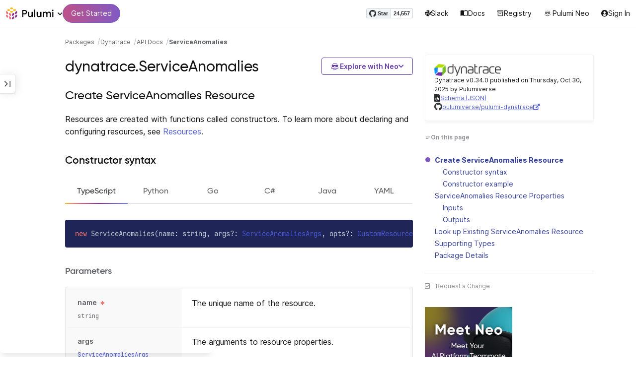

--- FILE ---
content_type: text/html
request_url: https://www.pulumi.com/registry/packages/dynatrace/api-docs/serviceanomalies/
body_size: 18296
content:
<!doctype html><html lang=en-US prefix="og: http://ogp.me/ns#"><head><meta charset=UTF-8><meta http-equiv=X-UA-Compatible content="IE=edge,chrome=1"><meta name=viewport content="width=device-width,initial-scale=1,maximum-scale=1"><script>var segmentWriteKey="UK90Ofwacetj5VCPJ7cUgkbNcKLSHO3u",snippetName="C8Y429BDEy/06ujkUhzfL.min.js";window.growthbook_sdk_key="sdk-psPofGr6jFV2ja9O",window.growthbook_decrypt_key="9NsAVMNWaDS+Oky3rhLQ+A==",window.growthbook_dev_mode=!1</script><script src=https://code.jquery.com/jquery-3.6.0.min.js integrity="sha256-/xUj+3OJU5yExlq6GSYGSHk7tPXikynS7ogEvDej/m4=" crossorigin=anonymous referrerpolicy=no-referrer></script><script src=/registry/js/bundle-registry.014d5c8e08c5a3d8b994ce003b5ffa172faf8cfb97956512611ded7a9dbbd5c4.js defer></script><link rel=stylesheet href=/registry/css/bundle-registry.1ff5162f53ff1f5bd62b12caa4b0e564c207568d827f700626156233c5ad8a1d.css></link>
<meta name=google-site-verification content="N-ezSTIu4P3bSc4TqidV4wWCkMzFiMN269ZgDYArGkk"><meta property="og:image" content="https://www.pulumi.com/logos/brand/og-default.png"><meta property="og:type" content="article"><meta property="og:url" content="https://www.pulumi.com/registry/packages/dynatrace/api-docs/serviceanomalies/"><meta property="og:site_name" content="pulumi"><meta name=twitter:image content="https://www.pulumi.com/logos/brand/twitter-summary.png"><meta name=twitter:card content="summary"><meta name=twitter:site content="@PulumiCorp"><meta property="og:title" content="ServiceAnomalies"><meta name=description content="Documentation for the dynatrace.ServiceAnomalies resource with examples, input properties, output properties, lookup functions, and supporting types."><meta property="og:description" content="Documentation for the dynatrace.ServiceAnomalies resource with examples, input properties, output properties, lookup functions, and supporting types."><title>dynatrace.ServiceAnomalies | Pulumi Registry</title>
<link rel=icon type=image/x-icon href=/images/favicon.ico><link rel=canonical href=https://www.pulumi.com/registry/packages/dynatrace/api-docs/serviceanomalies/><link rel=alternate type=application/rss+xml href=https://www.pulumi.com/blog/rss.xml title="Pulumi Blog"><script src=https://js.sentry-cdn.com/02614bf2f18e4615a73218b810563ced.min.js crossorigin=anonymous></script><script>Sentry.onLoad(function(){Sentry.init({environment:"production",release:"push-57d15699",beforeSend(e){const t=e.request.headers["User-Agent"];return t&&t.match(/Linespider|Yeti/)?null:e}})})</script><script async defer src=https://buttons.github.io/buttons.js></script><script>userAgentBlacklist=["Mozilla/5.0 (compatible; SiteAuditBot/0.97; +http://www.semrush.com/bot.html)","Mozilla/5.0 (X11; Linux x86_64) AppleWebKit/537.36 (KHTML, like Gecko) Chrome/115.0.0.0 Safari/537.36"],!function(){var n,s,t="analytics",e=window[t]=window[t]||[];if(!e.initialize)if(e.invoked)window.console&&console.error&&console.error("Segment snippet included twice.");else if(userAgentBlacklist.includes(navigator.userAgent))console.log("Segment snippet not loaded for user agent: "+navigator.userAgent);else{e.invoked=!0,e.methods=["trackSubmit","trackClick","trackLink","trackForm","pageview","identify","reset","group","track","ready","alias","debug","page","screen","once","off","on","addSourceMiddleware","addIntegrationMiddleware","setAnonymousId","addDestinationMiddleware","register"],e.factory=function(n){return function(){if(window[t].initialized)return window[t][n].apply(window[t],arguments);var o,s=Array.prototype.slice.call(arguments);return["track","screen","alias","group","page","identify"].indexOf(n)>-1&&(o=document.querySelector("link[rel='canonical']"),s.push({__t:"bpc",c:o&&o.getAttribute("href")||void 0,p:location.pathname,u:location.href,s:location.search,t:document.title,r:document.referrer})),s.unshift(n),e.push(s),e}};for(n=0;n<e.methods.length;n++)s=e.methods[n],e[s]=e.factory(s);e.load=function(n,s){var i,o=document.createElement("script");o.type="text/javascript",o.async=!0,o.setAttribute("data-global-segment-analytics-key",t),o.src="https://evs.analytics.pulumi.com/"+snippetName,i=document.getElementsByTagName("script")[0],i.parentNode.insertBefore(o,i),e._loadOptions=s},e._writeKey=segmentWriteKey,e._cdn="https://evs.analytics.pulumi.com",e.SNIPPET_VERSION="5.2.0",e.load(segmentWriteKey),e.page()}}()</script><script>window.consentManagerConfig=function(e){var t=e.React,c=e.inEU,n=t.createElement("span",null,"We use cookies (and other similar technologies) to collect data to improve your experience on our site. By using our website, you՚re agreeing to the collection of data as described in our"," ",t.createElement("a",{href:"/privacy/",target:"_blank"},"Privacy Policy"),"."),s=t.createElement("div",{class:"manage-cookies-btn"},"Manage cookies"),o="Website Data Collection Preferences",i="We use data collected by cookies and JavaScript libraries to improve your browsing experience, analyze site traffic, deliver personalized advertisements, and increase the overall performance of our site.",a="Are you sure you want to cancel?",r="Your preferences have not been saved. By continuing to use our website, you are agreeing to our Website Data Collection Policy.";return{container:"#segment-consent-manager",writeKey:segmentWriteKey,bannerContent:n,bannerSubContent:s,preferencesDialogTitle:o,preferencesDialogContent:i,cancelDialogTitle:a,cancelDialogContent:r,shouldRequireConsent:e.inEU,closeBehavior:e.inEU()?"dismiss":"accept",bannerTextColor:"black",cdnHost:"evs.analytics.pulumi.com",shouldReload:!1}}</script><script src=/js/consent-manager.js defer></script><script src=https://tag.clearbitscripts.com/v1/pk_54e7d7c428c6d5e79098374d93a7b333/tags.js referrerpolicy=strict-origin-when-cross-origin></script><meta name=facebook-domain-verification content="phlf6qes2bxa9ufzk8zt2es0qivg8j"><script>(function(){if(typeof window=="undefined")return;if(typeof window.signals!="undefined")return;var e=document.createElement("script");e.src="https://cdn.cr-relay.com/v1/site/a725b5ba-75f1-44dc-b250-11023fc10b9d/signals.js",e.async=!0,window.signals=Object.assign([],["page","identify","form"].reduce(function(e,t){return e[t]=function(){return signals.push([t,arguments]),signals},e},{})),document.head.appendChild(e)})()</script><script>!function(){var t,n,e=window.reb2b=window.reb2b||[];if(e.invoked)return;e.invoked=!0,e.methods=["identify","collect"],e.factory=function(t){return function(){var n=Array.prototype.slice.call(arguments);return n.unshift(t),e.push(n),e}};for(t=0;t<e.methods.length;t++)n=e.methods[t],e[n]=e.factory(n);e.load=function(e){var n,t=document.createElement("script");t.type="text/javascript",t.async=!0,t.src="https://s3-us-west-2.amazonaws.com/b2bjsstore/b/"+e+"/reb2b.js.gz",n=document.getElementsByTagName("script")[0],n.parentNode.insertBefore(t,n)},e.SNIPPET_VERSION="1.0.1",e.load("Y4O7Z0HKLKNX")}()</script><script async defer src=//cdnjs.cloudflare.com/ajax/libs/anchor-js/4.1.0/anchor.min.js></script><script>window.addEventListener("load",function(){anchors&&anchors.add("h1:not(.no-anchor), h2:not(.no-anchor), h3:not(.no-anchor), h4:not(.no-anchor), h5:not(.no-anchor), h6:not(.no-anchor)")})</script></head><body class=section-registry><pulumi-root></pulumi-root><nav class="top-nav-bar docs actually-docs transition-all border-b border-gray-300"><div class=top-nav-container><div class=logo-get-started><div data-track=header-pulumi-logo class="logo-nav-button logo-parent" aria-haspopup=true aria-controls=logo-nav-menu><div class=logo><img src=/images/logo/logo-on-white.svg alt="Pulumi logo">
<i class="fa fa-chevron-down"></i></div><ul id=logo-nav-menu role=menu class="logo-nav-menu hidden"><li role=none><a role=menuitem href=/>Pulumi home</a></li><li role=none><a role=menuitem href=/pricing/>Pricing</a></li><li role=none><a role=menuitem href=/blog/>Blog</a></li><li role=none><a role=menuitem href=/resources/>Events & workshops</a></li></ul></div><div class=get-started><a class=get-started-header-button data-track=get-started-practitioner-nav href=/docs/get-started/>Get Started</a></div></div><div class=nav-items><ul><li class=github-widget><a data-track=header-github-pulumi class=github-button href=https://github.com/pulumi/pulumi data-size=small data-show-count=true aria-label="Star pulumi/pulumi on GitHub">Star</a></li><li class=slack><a data-track=header-slack href=https://slack.pulumi.com/><i class="fab fa-slack"></i>
Slack</a></li><li class=docs><a data-track=header-docs href=/docs/><div class="icon icon-16-16 book-outline"></div>Docs</a></li><li class=registry><a data-track=header-registry href=/registry/><div class="icon icon-14-14 packages-outline"></div>Registry</a></li><li class=ai><a data-track=header-ai href=/neo><img src=/icons/pdi-neo.svg class="inline mr-0.5" style=width:16px;height:16px>
Pulumi Neo</a></li><li><a data-track=header-console href=https://app.pulumi.com/ target=_blank><i class="fa fa-refular fa-user-circle"></i>
<pulumi-user-toggle><span slot=signed-in>Pulumi Cloud</span>
<span slot=signed-out>Sign In</span></pulumi-user-toggle></a></li></ul></div></div></nav><main><div class=docs-list-main><div class=docs-main-nav-toggle-wrapper><div class=docs-main-nav-wrapper><div id=docs-main-nav class=docs-main-nav><nav class=main-nav><div class=docs-search><div id=search data-app-id=P6KICOKU8E data-search-key=9ac9f1177f81bc8cb5f6cf30485e62db data-facets=Docs,Registry data-index=production></div></div><div class=all-packages-icon-link><a class=all-packages href=/registry><div class="icon icon-14-14 arrow-back-gray-14-14"></div>All packages</a></div><ul><li class=sidenav-topic><a href=/registry/packages/dynatrace/>Overview</a></li><li class=sidenav-topic><a href=/registry/packages/dynatrace/installation-configuration/>Install & config</a></li><li class=sidenav-topic><a href=/registry/packages/dynatrace/api-docs/>API Docs</a></li><pulumi-api-doc-filterable-nav base-directory=/registry/packages/dynatrace/api-docs/ package-name=dynatrace></pulumi-api-doc-filterable-nav></ul></nav></div></div><div class=docs-nav-toggle><div class="docs-nav-toggle-icon icon icon-24-24"></div></div></div><div class=docs-main-content-wrapper><div class=docs-main-content><ol class=docs-breadcrumb><li><a data-track=breadcrumb href=/registry/>Packages</a></li><li><a data-track=breadcrumb href=/registry/packages/dynatrace/>Dynatrace</a></li><li><a data-track=breadcrumb href=/registry/packages/dynatrace/api-docs/>API Docs</a></li><li class=active><a data-track=breadcrumb href=/registry/packages/dynatrace/api-docs/serviceanomalies/>ServiceAnomalies</a></li></ol><div id=accordion-package-card class=accordion><div><input type=checkbox id=accordion-checkbox-package-card>
<label for=accordion-checkbox-package-card class=show><div class=package-card-top-of-page><div class=img-name-version><div><img onerror='this.classList.add("hidden"),this.parentElement.querySelector(".pkg-fallback-icon").classList.remove("hidden")' class=h-6 src=https://raw.githubusercontent.com/pulumiverse/pulumi-dynatrace/master/assets/logo.png alt="dynatrace logo">
<i class="fa fa-archive pkg-fallback-icon text-gray-500 hidden" style=font-size:1.5rem></i></div><p>Dynatrace v0.34.0, Oct 30 25</p></div><div class="icon icon-16-16 keyboard-arrow-down-gray"></div></div></label><label for=accordion-checkbox-package-card class=hide><div class=package-card-top-of-page><div class=img-name-version><div><img onerror='this.classList.add("hidden"),this.parentElement.querySelector(".pkg-fallback-icon").classList.remove("hidden")' class=h-6 src=https://raw.githubusercontent.com/pulumiverse/pulumi-dynatrace/master/assets/logo.png alt="dynatrace logo">
<i class="fa fa-archive pkg-fallback-icon text-gray-500 hidden" style=font-size:1.5rem></i></div><p>Dynatrace v0.34.0, Oct 30 25</p></div><div class="icon icon-16-16 keyboard-arrow-up-gray"></div></div></label><div class="accordion-content flex"><div class=content><div class=package-card><div class=version-info>Dynatrace v0.34.0 published on Thursday, Oct 30, 2025 by Pulumiverse</div><div class=package-link><i class="fas fa-file-code"></i>
<a href=/registry/packages/dynatrace/schema.json target=_blank rel="noopener noreferrer"><span>Schema (JSON)</span></a></div><div class=package-link><i class="fab fa-github"></i>
<a href=https://github.com/pulumiverse/pulumi-dynatrace target=_blank rel="noopener noreferrer"><span>pulumiverse/pulumi-dynatrace</span>
<i class="fas fa-external-link-alt"></i></a></div></div></div></div></div></div><div class=title-ai-menu-container><h1 class=break-words>dynatrace.ServiceAnomalies</h1><div class=pulumi-ai-menu data-component=pulumi-ai-menu><button type=button class=pulumi-ai-menu__trigger data-role=trigger aria-haspopup=true aria-expanded=false>
<svg class="pulumi-ai-menu__neo-icon" viewBox="0 0 24 24" aria-hidden="true" focusable="false"><path fill-rule="evenodd" clip-rule="evenodd" d="M19.4776 13.2633C19.6124 13.4278 19.8064 13.7575 19.9855 14.1021 20.1653 14.4484 20.3363 14.8226 20.4224 15.0808 20.7162 15.962 20.5079 16.8899 19.8672 17.5336 19.1818 18.222 18.135 18.3854 16.921 18.0343 16.8681 18.019 16.8377 18.0128 16.8141 18.0127 16.795 18.0127 16.7744 18.0169 16.7431 18.0343 16.7086 18.0535 16.6634 18.0876 16.5971 18.1463 16.5313 18.2046 16.449 18.2836 16.3401 18.3889 15.5577 19.146 14.8264 19.5702 13.8411 19.8374 13.4755 19.9364 12.8186 19.9902 12.1633 19.9988 11.5073 20.0073 10.8334 19.971 10.4332 19.8826 9.27584 19.6268 8.54122 19.2471 7.75731 18.4958L7.28442 18.0425 6.72004 18.1504C5.63512 18.356 4.79185 18.1602 4.16442 17.5275 3.71627 17.0753 3.49023 16.5762 3.50032 15.9834 3.51036 15.3969 3.75084 14.7297 4.20657 13.9366 4.32307 13.7339 4.43215 13.546 4.51394 13.4072 4.55471 13.338 4.58966 13.2808 4.61468 13.2396 4.62711 13.2192 4.63754 13.2018 4.64552 13.1893 4.64765 13.1859 4.64877 13.1821 4.65066 13.179l.90774.6805C5.54315 13.8906 5.52311 13.9319 5.49774 13.9788 5.44578 14.0747 5.3744 14.2007 5.29625 14.3334 5.12707 14.6207 4.9718 14.9466 4.86038 15.2371 4.74734 15.5318 4.68486 15.7762 4.68562 15.9083 4.68671 16.0702 4.73944 16.2535 4.83057 16.4213 4.92155 16.5889 5.04672 16.734 5.18317 16.8253 5.39669 16.9679 5.5973 17.0384 5.86988 17.0402 6.14937 17.0419 6.50874 16.9723 7.03873 16.8243 8.84738 16.3193 10.1835 16.1377 12.0893 16.1386 13.8354 16.1394 15.0853 16.3065 16.9539 16.7883 17.9664 17.0494 18.4156 17.056 18.7745 16.8706 18.9293 16.7905 19.036 16.7053 19.1178 16.5951 19.2005 16.4834 19.2633 16.3388 19.3183 16.1314 19.416 15.7629 19.2979 15.332 18.7899 14.4373 18.6811 14.2456 18.5852 14.067 18.5185 13.9335 18.5066 13.9098 18.4967 13.8868 18.4866 13.8657l.9191-.6898L19.4776 13.2633zm-5.8493 4.1439C12.2378 17.273 10.3719 17.3491 9.04232 17.5932L8.62597 17.6693 8.77503 17.8019C9.16777 18.1534 9.92924 18.5171 10.6326 18.6819 10.9839 18.7642 11.5486 18.8033 12.1119 18.7981 12.676 18.7928 13.2232 18.743 13.5409 18.6552 13.9616 18.5388 14.4777 18.2909 14.8588 18.0528 15.0494 17.9336 15.2002 17.8207 15.2875 17.732 15.3139 17.7051 15.3301 17.6822 15.3409 17.6662 15.3363 17.6646 15.331 17.6629 15.3255 17.6611 15.295 17.6513 15.254 17.6408 15.2042 17.6292 15.1044 17.606 14.9712 17.5798 14.8125 17.5542 14.4952 17.5029 14.0787 17.4507 13.6283 17.4072z" fill="currentcolor"/><path d="M10.7714 13.3003C10.8991 13.206 11.0498 13.1733 11.1919 13.2499 11.3872 13.3555 11.4428 13.5847 11.418 13.803 11.3927 14.0265 11.2828 14.2741 11.0994 14.4722 10.9851 14.5955 10.8742 14.6864 10.756 14.7107 10.6234 14.7378 10.514 14.6772 10.4209 14.5832 10.3253 14.4867 10.2796 14.3692 10.2872 14.2255 10.2945 14.0896 10.3488 13.9321 10.4384 13.7454 10.5336 13.547 10.6473 13.3922 10.7714 13.3003z" fill="currentcolor"/><path d="M12.7565 13.3178C12.8483 13.2309 12.9876 13.1627 13.1256 13.2067 13.1618 13.2183 13.1963 13.2421 13.2243 13.2643 13.2542 13.2882 13.2856 13.3187 13.3168 13.3517 13.3793 13.4177 13.446 13.5013 13.5018 13.5881 13.6271 13.7831 13.699 13.9981 13.7105 14.1844 13.7215 14.3631 13.6764 14.5544 13.5183 14.6398 13.4779 14.6616 13.4388 14.6827 13.4052 14.6963 13.368 14.7113 13.3247 14.7225 13.2757 14.7138 13.2304 14.7057 13.1914 14.6828 13.1574 14.6593 13.1231 14.6356 13.0814 14.6019 13.032 14.5627 12.9128 14.468 12.8035 14.3154 12.7246 14.1597 12.6462 14.0047 12.5889 13.8299 12.5889 13.6848 12.589 13.5413 12.6624 13.4071 12.7565 13.3178z" fill="currentcolor"/><path d="M12.9354 8.34529C15.4777 8.3468 17.7693 8.42956 18.7179 8.59612 19.0001 8.64569 19.2237 8.7306 19.3882 8.86649 19.5553 9.0047 19.6518 9.18893 19.6945 9.41853 19.7108 9.50643 19.7153 9.69141 19.711 9.90786 19.7066 10.1291 19.6927 10.3961 19.6719 10.6552 19.6284 11.1984 19.5674 11.5891 19.455 11.9053 19.3412 12.2252 19.1771 12.4648 18.9359 12.7082 18.4533 13.1949 17.6901 13.4883 16.887 13.5758 16.0828 13.6633 15.221 13.5466 14.5319 13.1944 13.994 12.9194 13.6585 12.5752 13.1286 11.7799 12.844 11.3526 12.6637 11.1163 12.4985 10.9832c-.1553-.125-.3011-.162100000000001-.5366-.1656C11.7278 10.8143 11.5885 10.8439 11.4643 10.9338 11.3331 11.0289 11.2066 11.2001 11.0223 11.5136c-.6197 1.0537-1.51731 1.7991-2.43848 1.9995C8.08142 13.6222 7.44401 13.6576 7.00891 13.5984 6.07056 13.4706 5.34537 13.0951 4.8501 12.4666 4.48369 12.0014 4.38958 11.5471 4.35151 10.2779 4.33494 9.7251 4.32677 9.43096 4.34432 9.25405 4.35339 9.16291 4.36985 9.09395 4.39983 9.03302 4.42917 8.97352 4.46892 8.92769 4.5088 8.88191 4.54853 8.83629 4.58897 8.79382 4.64038 8.75855 4.6931 8.72252 4.75302 8.69679 4.82851 8.67733 4.97337 8.64006 5.19725 8.61959 5.5841 8.5879 7.57768 8.42459 10.3891 8.34378 12.9354 8.34529z" fill="currentcolor"/><path d="M6.0724 6.96056c2.53379-3.58773 8.1219-3.98505 11.2423-.80596C17.6483 6.49456 17.997 6.94229 18.2409 7.31522 18.3625 7.50115 18.4611 7.67233 18.5185 7.80455 18.5418 7.8584 18.5575 7.91162 18.5668 7.95875 18.0636 7.85223 17.5492 7.7632 17.0279 7.69044L17.0238 7.68325C16.656 7.14537 15.9305 6.46038 15.3358 6.09086 13.3041 4.82861 10.2662 4.93255 8.32271 6.33142 8.09824 6.49305 7.78331 6.77966 7.49825 7.07056c-.27636.28203-.51364.55831-.61475.72166C6.37979 7.85924 5.92247 7.93033 5.52242 7.99988 5.52157 7.98464 5.52178 7.97044 5.52344 7.95875 5.52768 7.92902 5.53721 7.8958 5.54914 7.86315 5.57352 7.79653 5.61432 7.71169 5.66428 7.61746 5.76481 7.4279 5.91145 7.1885 6.0724 6.96056z" fill="currentcolor"/></svg>
<span class=pulumi-ai-menu__trigger-text>Explore with Neo</span>
<i class="pulumi-ai-menu__chevron fa fa-chevron-down" aria-hidden=true></i></button><div class=pulumi-ai-menu__dropdown role=menu data-role=dropdown hidden><a class=pulumi-ai-menu__item href="https://app.pulumi.com/neo?prompt=Explain+the+resource+dynatrace.ServiceAnomalies.+Provide+a+detailed+overview+of+its+purpose%2C+architecture%2C+and+typical+responsibilities.&prefer_signup=true" target=_blank rel=noopener role=menuitem><span class="pulumi-ai-menu__item-icon pulumi-ai-menu__item-icon--document" aria-hidden=true><i class="pulumi-ai-menu__item-icon-symbol fa fa-file-alt" aria-hidden=true></i>
</span><span class=pulumi-ai-menu__item-copy><span class=pulumi-ai-menu__item-title>Explain this resource</span>
<span class=pulumi-ai-menu__item-description>Get a detailed overview of this resource</span>
</span></a><a class=pulumi-ai-menu__item href="https://app.pulumi.com/neo?prompt=List+the+top+five+real-world+scenarios+where+dynatrace.ServiceAnomalies+delivers+the+most+value.+Describe+why+it+is+useful+for+each.&prefer_signup=true" target=_blank rel=noopener role=menuitem><span class="pulumi-ai-menu__item-icon pulumi-ai-menu__item-icon--list" aria-hidden=true><i class="pulumi-ai-menu__item-icon-symbol fa fa-list-ul" aria-hidden=true></i>
</span><span class=pulumi-ai-menu__item-copy><span class=pulumi-ai-menu__item-title>Show real-world scenarios</span>
<span class=pulumi-ai-menu__item-description>List the top 5 use cases for this resource</span>
</span></a><a class=pulumi-ai-menu__item href="https://app.pulumi.com/neo?prompt=Generate+a+Pulumi+program+that+provisions+dynatrace.ServiceAnomalies.+Include+any+required+configuration+and+showcase+best+practices.&prefer_signup=true" target=_blank rel=noopener role=menuitem><span class="pulumi-ai-menu__item-icon pulumi-ai-menu__item-icon--sparkle" aria-hidden=true><i class="pulumi-ai-menu__item-icon-symbol fa fa-code" aria-hidden=true></i>
</span><span class=pulumi-ai-menu__item-copy><span class=pulumi-ai-menu__item-title>Provision a new instance</span>
<span class=pulumi-ai-menu__item-description>Build a program using dynatrace.ServiceAnomalies</span></span></a></div></div></div><div class="docs-table-of-contents docs-toc-mobile"><div class=table-of-contents><div class=package-card><div><img onerror='this.classList.add("hidden"),this.parentElement.querySelector(".pkg-fallback-icon").classList.remove("hidden")' class=h-6 src=https://raw.githubusercontent.com/pulumiverse/pulumi-dynatrace/master/assets/logo.png alt="dynatrace logo">
<i class="fa fa-archive pkg-fallback-icon text-gray-500 hidden" style=font-size:1.5rem></i></div><div class=version-info>Dynatrace v0.34.0 published on Thursday, Oct 30, 2025 by Pulumiverse</div><div class=package-link><i class="fas fa-file-code"></i>
<a href=/registry/packages/dynatrace/schema.json target=_blank rel="noopener noreferrer"><span>Schema (JSON)</span></a></div><div class=package-link><i class="fab fa-github"></i>
<a href=https://github.com/pulumiverse/pulumi-dynatrace target=_blank rel="noopener noreferrer"><span>pulumiverse/pulumi-dynatrace</span>
<i class="fas fa-external-link-alt"></i></a></div></div><div id=accordion-table-of-contents class=accordion><div><input type=checkbox id=accordion-checkbox-table-of-contents>
<label for=accordion-checkbox-table-of-contents class=show><div class=heading><div class=icon-heading-wrapper><div class="icon icon-12-12 icon-on-this-page"></div><h2 class=no-anchor>On this page</h2></div><div class="icon icon-18-18 expand-more-18-18"></div></div></label><label for=accordion-checkbox-table-of-contents class=hide><div class=heading><div class=icon-heading-wrapper><div class="icon icon-12-12 icon-on-this-page"></div><h2 class=no-anchor>On this page</h2></div><div class="icon icon-18-18 expand-more-18-18"></div></div></label><div class="accordion-content flex"><div class=content><ul class=table-of-contents-list></ul></div></div></div></div></div><ul class="p-0 list-none table-of-contents-feedback"><li><a data-track=request-change class="text-gray-600 hover:text-gray-700 text-xs" href="https://github.com/pulumi/registry/issues/new?body=File: [themes%2fdefault%2fcontent/%2fregistry%2fpackages%2fdynatrace%2fapi-docs%2fserviceanomalies](https%3a%2f%2fwww.pulumi.com%2fregistry%2fpackages%2fdynatrace%2fapi-docs%2fserviceanomalies%2f)" target=_blank><i class="far fa-check-square mr-2" style=width:14px></i>Request a Change</a></li></ul><pulumi-top-button></pulumi-top-button></div><section class=docs-content><h2 id=create>Create ServiceAnomalies Resource</h2><p>Resources are created with functions called constructors. To learn more about declaring and configuring resources, see <a href=/docs/concepts/resources/>Resources</a>.</p><h3 id=constructor-syntax>Constructor syntax</h3><div><pulumi-chooser type=language options=csharp,go,typescript,python,yaml,java></pulumi-chooser></div><div><pulumi-choosable type=language values=javascript,typescript><div class=no-copy><div class=highlight><pre class=chroma><code class=language-typescript data-lang=typescript><span class=k>new </span><span class=nx>ServiceAnomalies</span><span class=p>(</span><span class=nx>name</span><span class=p>:</span> <span class=nx>string</span><span class=p>,</span> <span class=nx>args</span><span class=p>?:</span> <span class=nx><a href=#inputs>ServiceAnomaliesArgs</a></span><span class=p>,</span> <span class=nx>opts</span><span class=p>?:</span> <span class=nx><a href=/docs/reference/pkg/nodejs/pulumi/pulumi/#CustomResourceOptions>CustomResourceOptions</a></span><span class=p>);</span></code></pre></div></div></pulumi-choosable></div><div><pulumi-choosable type=language values=python><div class=no-copy><div class=highlight><pre class=chroma><code class=language-python data-lang=python><span class=nd>@overload</span>
<span class=k>def </span><span class=nx>ServiceAnomalies</span><span class=p>(</span><span class=nx>resource_name</span><span class=p>:</span> <span class=nx>str</span><span class=p>,</span>
                     <span class=nx>args</span><span class=p>:</span> <span class=nx><a href=#inputs>Optional[ServiceAnomaliesArgs]</a></span> = None<span class=p>,</span>
                     <span class=nx>opts</span><span class=p>:</span> <span class=nx><a href=/docs/reference/pkg/python/pulumi/#pulumi.ResourceOptions>Optional[ResourceOptions]</a></span> = None<span class=p>)</span>
<span></span>
<span class=nd>@overload</span>
<span class=k>def </span><span class=nx>ServiceAnomalies</span><span class=p>(</span><span class=nx>resource_name</span><span class=p>:</span> <span class=nx>str</span><span class=p>,</span>
                     <span class=nx>opts</span><span class=p>:</span> <span class=nx><a href=/docs/reference/pkg/python/pulumi/#pulumi.ResourceOptions>Optional[ResourceOptions]</a></span> = None<span class=p>,</span>
                     <span class=nx>failure_rates</span><span class=p>:</span> <span class=nx>Optional[ServiceAnomaliesFailureRatesArgs]</span> = None<span class=p>,</span>
                     <span class=nx>load</span><span class=p>:</span> <span class=nx>Optional[ServiceAnomaliesLoadArgs]</span> = None<span class=p>,</span>
                     <span class=nx>load_drops</span><span class=p>:</span> <span class=nx>Optional[ServiceAnomaliesLoadDropsArgs]</span> = None<span class=p>,</span>
                     <span class=nx>response_times</span><span class=p>:</span> <span class=nx>Optional[ServiceAnomaliesResponseTimesArgs]</span> = None<span class=p>)</span></code></pre></div></div></pulumi-choosable></div><div><pulumi-choosable type=language values=go><div class=no-copy><div class=highlight><pre class=chroma><code class=language-go data-lang=go><span class=k>func </span><span class=nx>NewServiceAnomalies</span><span class=p>(</span><span class=nx>ctx</span><span class=p> *</span><span class=nx><a href="https://pkg.go.dev/github.com/pulumi/pulumi/sdk/v3/go/pulumi?tab=doc#Context">Context</a></span><span class=p>,</span> <span class=nx>name</span><span class=p> </span><span class=nx>string</span><span class=p>,</span> <span class=nx>args</span><span class=p> *</span><span class=nx><a href=#inputs>ServiceAnomaliesArgs</a></span><span class=p>,</span> <span class=nx>opts</span><span class=p> ...</span><span class=nx><a href="https://pkg.go.dev/github.com/pulumi/pulumi/sdk/v3/go/pulumi?tab=doc#ResourceOption">ResourceOption</a></span><span class=p>) (*<span class=nx>ServiceAnomalies</span>, error)</span></code></pre></div></div></pulumi-choosable></div><div><pulumi-choosable type=language values=csharp><div class=no-copy><div class=highlight><pre class=chroma><code class=language-csharp data-lang=csharp><span class=k>public </span><span class=nx>ServiceAnomalies</span><span class=p>(</span><span class=nx>string</span><span class=p> </span><span class=nx>name<span class=p>,</span> <span class=nx><a href=#inputs>ServiceAnomaliesArgs</a></span><span class=p>? </span><span class=nx>args = null<span class=p>,</span> <span class=nx><a href=/docs/reference/pkg/dotnet/Pulumi/Pulumi.CustomResourceOptions.html>CustomResourceOptions</a></span><span class=p>? </span><span class=nx>opts = null<span class=p>)</span></code></pre></div></div></pulumi-choosable></div><div><pulumi-choosable type=language values=java><div class=no-copy><div class=highlight><pre class=chroma>
<code class=language-java data-lang=java><span class=k>public </span><span class=nx>ServiceAnomalies</span><span class=p>(</span><span class=nx>String</span><span class=p> </span><span class=nx>name<span class=p>,</span> <span class=nx><a href=#inputs>ServiceAnomaliesArgs</a></span><span class=p> </span><span class=nx>args<span class=p>)</span>
<span class=k>public </span><span class=nx>ServiceAnomalies</span><span class=p>(</span><span class=nx>String</span><span class=p> </span><span class=nx>name<span class=p>,</span> <span class=nx><a href=#inputs>ServiceAnomaliesArgs</a></span><span class=p> </span><span class=nx>args<span class=p>,</span> <span class=nx>CustomResourceOptions</span><span class=p> </span><span class=nx>options<span class=p>)</span>
</code></pre></div></div></pulumi-choosable></div><div><pulumi-choosable type=language values=yaml><div class=no-copy><div class=highlight><pre class=chroma><code class=language-yaml data-lang=yaml>type: <span class=nx>dynatrace:ServiceAnomalies</span><span class=p></span>
<span class=p>properties</span><span class=p>: </span><span class=c>#&nbsp;The arguments to resource properties.</span>
<span class=p></span><span class=p>options</span><span class=p>: </span><span class=c>#&nbsp;Bag of options to control resource&#39;s behavior.</span>
<span class=p></span>
</code></pre></div></div></pulumi-choosable></div><h4 id=parameters>Parameters</h4><div><pulumi-choosable type=language values=javascript,typescript><dl class=resources-properties><dt class=property-required title=Required><span>name</span>
<span class=property-indicator></span>
<span class=property-type>string</span></dt><dd>The unique name of the resource.</dd><dt class=property-optional title=Optional><span>args</span>
<span class=property-indicator></span>
<span class=property-type><a href=#inputs>ServiceAnomaliesArgs</a></span></dt><dd>The arguments to resource properties.</dd><dt class=property-optional title=Optional><span>opts</span>
<span class=property-indicator></span>
<span class=property-type><a href=/docs/reference/pkg/nodejs/pulumi/pulumi/#CustomResourceOptions>CustomResourceOptions</a></span></dt><dd>Bag of options to control resource's behavior.</dd></dl></pulumi-choosable></div><div><pulumi-choosable type=language values=python><dl class=resources-properties><dt class=property-required title=Required><span>resource_name</span>
<span class=property-indicator></span>
<span class=property-type>str</span></dt><dd>The unique name of the resource.</dd><dt class=property-optional title=Optional><span>args</span>
<span class=property-indicator></span>
<span class=property-type><a href=#inputs>ServiceAnomaliesArgs</a></span></dt><dd>The arguments to resource properties.</dd><dt class=property-optional title=Optional><span>opts</span>
<span class=property-indicator></span>
<span class=property-type><a href=/docs/reference/pkg/python/pulumi/#pulumi.ResourceOptions>ResourceOptions</a></span></dt><dd>Bag of options to control resource's behavior.</dd></dl></pulumi-choosable></div><div><pulumi-choosable type=language values=go><dl class=resources-properties><dt class=property-optional title=Optional><span>ctx</span>
<span class=property-indicator></span>
<span class=property-type><a href="https://pkg.go.dev/github.com/pulumi/pulumi/sdk/v3/go/pulumi?tab=doc#Context">Context</a></span></dt><dd>Context object for the current deployment.</dd><dt class=property-required title=Required><span>name</span>
<span class=property-indicator></span>
<span class=property-type>string</span></dt><dd>The unique name of the resource.</dd><dt class=property-optional title=Optional><span>args</span>
<span class=property-indicator></span>
<span class=property-type><a href=#inputs>ServiceAnomaliesArgs</a></span></dt><dd>The arguments to resource properties.</dd><dt class=property-optional title=Optional><span>opts</span>
<span class=property-indicator></span>
<span class=property-type><a href="https://pkg.go.dev/github.com/pulumi/pulumi/sdk/v3/go/pulumi?tab=doc#ResourceOption">ResourceOption</a></span></dt><dd>Bag of options to control resource's behavior.</dd></dl></pulumi-choosable></div><div><pulumi-choosable type=language values=csharp><dl class=resources-properties><dt class=property-required title=Required><span>name</span>
<span class=property-indicator></span>
<span class=property-type>string</span></dt><dd>The unique name of the resource.</dd><dt class=property-optional title=Optional><span>args</span>
<span class=property-indicator></span>
<span class=property-type><a href=#inputs>ServiceAnomaliesArgs</a></span></dt><dd>The arguments to resource properties.</dd><dt class=property-optional title=Optional><span>opts</span>
<span class=property-indicator></span>
<span class=property-type><a href=/docs/reference/pkg/dotnet/Pulumi/Pulumi.CustomResourceOptions.html>CustomResourceOptions</a></span></dt><dd>Bag of options to control resource's behavior.</dd></dl></pulumi-choosable></div><div><pulumi-choosable type=language values=java><dl class=resources-properties><dt class=property-required title=Required><span>name</span>
<span class=property-indicator></span>
<span class=property-type>String</span></dt><dd>The unique name of the resource.</dd><dt class=property-required title=Required><span>args</span>
<span class=property-indicator></span>
<span class=property-type><a href=#inputs>ServiceAnomaliesArgs</a></span></dt><dd>The arguments to resource properties.</dd><dt class=property-optional title=Optional><span>options</span>
<span class=property-indicator></span>
<span class=property-type>CustomResourceOptions</span></dt><dd>Bag of options to control resource's behavior.</dd></dl></pulumi-choosable></div><h3 id=constructor-example>Constructor example</h3><p>The following reference example uses placeholder values for all <a href=#inputs>input properties</a>.</p><div><pulumi-chooser type=language options=csharp,go,typescript,python,yaml,java></pulumi-chooser></div><div><pulumi-choosable type=language values=csharp><div class=highlight><pre tabindex=0 class=chroma><code class=language-csharp data-lang=csharp><span class=line><span class=cl><span class=kt>var</span> <span class=n>serviceAnomaliesResource</span> <span class=p>=</span> <span class=k>new</span> <span class=n>Dynatrace</span><span class=p>.</span><span class=n>ServiceAnomalies</span><span class=p>(</span><span class=s>&#34;serviceAnomaliesResource&#34;</span><span class=p>,</span> <span class=k>new</span><span class=p>()</span>
</span></span><span class=line><span class=cl><span class=p>{</span>
</span></span><span class=line><span class=cl>    <span class=n>FailureRates</span> <span class=p>=</span> <span class=k>new</span> <span class=n>Dynatrace</span><span class=p>.</span><span class=n>Inputs</span><span class=p>.</span><span class=n>ServiceAnomaliesFailureRatesArgs</span>
</span></span><span class=line><span class=cl>    <span class=p>{</span>
</span></span><span class=line><span class=cl>        <span class=n>Auto</span> <span class=p>=</span> <span class=k>new</span> <span class=n>Dynatrace</span><span class=p>.</span><span class=n>Inputs</span><span class=p>.</span><span class=n>ServiceAnomaliesFailureRatesAutoArgs</span>
</span></span><span class=line><span class=cl>        <span class=p>{</span>
</span></span><span class=line><span class=cl>            <span class=n>Absolute</span> <span class=p>=</span> <span class=m>0</span><span class=p>,</span>
</span></span><span class=line><span class=cl>            <span class=n>Relative</span> <span class=p>=</span> <span class=m>0</span><span class=p>,</span>
</span></span><span class=line><span class=cl>            <span class=n>Unknowns</span> <span class=p>=</span> <span class=s>&#34;string&#34;</span><span class=p>,</span>
</span></span><span class=line><span class=cl>        <span class=p>},</span>
</span></span><span class=line><span class=cl>        <span class=n>Thresholds</span> <span class=p>=</span> <span class=k>new</span> <span class=n>Dynatrace</span><span class=p>.</span><span class=n>Inputs</span><span class=p>.</span><span class=n>ServiceAnomaliesFailureRatesThresholdsArgs</span>
</span></span><span class=line><span class=cl>        <span class=p>{</span>
</span></span><span class=line><span class=cl>            <span class=n>Sensitivity</span> <span class=p>=</span> <span class=s>&#34;string&#34;</span><span class=p>,</span>
</span></span><span class=line><span class=cl>            <span class=n>Threshold</span> <span class=p>=</span> <span class=m>0</span><span class=p>,</span>
</span></span><span class=line><span class=cl>            <span class=n>Unknowns</span> <span class=p>=</span> <span class=s>&#34;string&#34;</span><span class=p>,</span>
</span></span><span class=line><span class=cl>        <span class=p>},</span>
</span></span><span class=line><span class=cl>    <span class=p>},</span>
</span></span><span class=line><span class=cl>    <span class=n>Load</span> <span class=p>=</span> <span class=k>new</span> <span class=n>Dynatrace</span><span class=p>.</span><span class=n>Inputs</span><span class=p>.</span><span class=n>ServiceAnomaliesLoadArgs</span>
</span></span><span class=line><span class=cl>    <span class=p>{</span>
</span></span><span class=line><span class=cl>        <span class=n>Drops</span> <span class=p>=</span> <span class=k>new</span> <span class=n>Dynatrace</span><span class=p>.</span><span class=n>Inputs</span><span class=p>.</span><span class=n>ServiceAnomaliesLoadDropsArgs</span>
</span></span><span class=line><span class=cl>        <span class=p>{</span>
</span></span><span class=line><span class=cl>            <span class=n>Minutes</span> <span class=p>=</span> <span class=m>0</span><span class=p>,</span>
</span></span><span class=line><span class=cl>            <span class=n>Percent</span> <span class=p>=</span> <span class=m>0</span><span class=p>,</span>
</span></span><span class=line><span class=cl>        <span class=p>},</span>
</span></span><span class=line><span class=cl>        <span class=n>Spikes</span> <span class=p>=</span> <span class=k>new</span> <span class=n>Dynatrace</span><span class=p>.</span><span class=n>Inputs</span><span class=p>.</span><span class=n>ServiceAnomaliesLoadSpikesArgs</span>
</span></span><span class=line><span class=cl>        <span class=p>{</span>
</span></span><span class=line><span class=cl>            <span class=n>Minutes</span> <span class=p>=</span> <span class=m>0</span><span class=p>,</span>
</span></span><span class=line><span class=cl>            <span class=n>Percent</span> <span class=p>=</span> <span class=m>0</span><span class=p>,</span>
</span></span><span class=line><span class=cl>            <span class=n>Unknowns</span> <span class=p>=</span> <span class=s>&#34;string&#34;</span><span class=p>,</span>
</span></span><span class=line><span class=cl>        <span class=p>},</span>
</span></span><span class=line><span class=cl>    <span class=p>},</span>
</span></span><span class=line><span class=cl>    <span class=n>LoadDrops</span> <span class=p>=</span> <span class=k>new</span> <span class=n>Dynatrace</span><span class=p>.</span><span class=n>Inputs</span><span class=p>.</span><span class=n>ServiceAnomaliesLoadDropsArgs</span>
</span></span><span class=line><span class=cl>    <span class=p>{</span>
</span></span><span class=line><span class=cl>        <span class=n>Minutes</span> <span class=p>=</span> <span class=m>0</span><span class=p>,</span>
</span></span><span class=line><span class=cl>        <span class=n>Percent</span> <span class=p>=</span> <span class=m>0</span><span class=p>,</span>
</span></span><span class=line><span class=cl>    <span class=p>},</span>
</span></span><span class=line><span class=cl>    <span class=n>ResponseTimes</span> <span class=p>=</span> <span class=k>new</span> <span class=n>Dynatrace</span><span class=p>.</span><span class=n>Inputs</span><span class=p>.</span><span class=n>ServiceAnomaliesResponseTimesArgs</span>
</span></span><span class=line><span class=cl>    <span class=p>{</span>
</span></span><span class=line><span class=cl>        <span class=n>Auto</span> <span class=p>=</span> <span class=k>new</span> <span class=n>Dynatrace</span><span class=p>.</span><span class=n>Inputs</span><span class=p>.</span><span class=n>ServiceAnomaliesResponseTimesAutoArgs</span>
</span></span><span class=line><span class=cl>        <span class=p>{</span>
</span></span><span class=line><span class=cl>            <span class=n>Load</span> <span class=p>=</span> <span class=s>&#34;string&#34;</span><span class=p>,</span>
</span></span><span class=line><span class=cl>            <span class=n>Milliseconds</span> <span class=p>=</span> <span class=m>0</span><span class=p>,</span>
</span></span><span class=line><span class=cl>            <span class=n>Percent</span> <span class=p>=</span> <span class=m>0</span><span class=p>,</span>
</span></span><span class=line><span class=cl>            <span class=n>SlowestMilliseconds</span> <span class=p>=</span> <span class=m>0</span><span class=p>,</span>
</span></span><span class=line><span class=cl>            <span class=n>SlowestPercent</span> <span class=p>=</span> <span class=m>0</span><span class=p>,</span>
</span></span><span class=line><span class=cl>            <span class=n>Unknowns</span> <span class=p>=</span> <span class=s>&#34;string&#34;</span><span class=p>,</span>
</span></span><span class=line><span class=cl>        <span class=p>},</span>
</span></span><span class=line><span class=cl>        <span class=n>Thresholds</span> <span class=p>=</span> <span class=k>new</span> <span class=n>Dynatrace</span><span class=p>.</span><span class=n>Inputs</span><span class=p>.</span><span class=n>ServiceAnomaliesResponseTimesThresholdsArgs</span>
</span></span><span class=line><span class=cl>        <span class=p>{</span>
</span></span><span class=line><span class=cl>            <span class=n>Load</span> <span class=p>=</span> <span class=s>&#34;string&#34;</span><span class=p>,</span>
</span></span><span class=line><span class=cl>            <span class=n>Milliseconds</span> <span class=p>=</span> <span class=m>0</span><span class=p>,</span>
</span></span><span class=line><span class=cl>            <span class=n>Sensitivity</span> <span class=p>=</span> <span class=s>&#34;string&#34;</span><span class=p>,</span>
</span></span><span class=line><span class=cl>            <span class=n>SlowestMilliseconds</span> <span class=p>=</span> <span class=m>0</span><span class=p>,</span>
</span></span><span class=line><span class=cl>            <span class=n>Unknowns</span> <span class=p>=</span> <span class=s>&#34;string&#34;</span><span class=p>,</span>
</span></span><span class=line><span class=cl>        <span class=p>},</span>
</span></span><span class=line><span class=cl>    <span class=p>},</span>
</span></span><span class=line><span class=cl><span class=p>});</span>
</span></span></code></pre></div></pulumi-choosable></div><div><pulumi-choosable type=language values=go><div class=highlight><pre tabindex=0 class=chroma><code class=language-go data-lang=go><span class=line><span class=cl><span class=nx>example</span><span class=p>,</span> <span class=nx>err</span> <span class=o>:=</span> <span class=nx>dynatrace</span><span class=p>.</span><span class=nf>NewServiceAnomalies</span><span class=p>(</span><span class=nx>ctx</span><span class=p>,</span> <span class=s>&#34;serviceAnomaliesResource&#34;</span><span class=p>,</span> <span class=o>&amp;</span><span class=nx>dynatrace</span><span class=p>.</span><span class=nx>ServiceAnomaliesArgs</span><span class=p>{</span>
</span></span><span class=line><span class=cl>	<span class=nx>FailureRates</span><span class=p>:</span> <span class=o>&amp;</span><span class=nx>dynatrace</span><span class=p>.</span><span class=nx>ServiceAnomaliesFailureRatesArgs</span><span class=p>{</span>
</span></span><span class=line><span class=cl>		<span class=nx>Auto</span><span class=p>:</span> <span class=o>&amp;</span><span class=nx>dynatrace</span><span class=p>.</span><span class=nx>ServiceAnomaliesFailureRatesAutoArgs</span><span class=p>{</span>
</span></span><span class=line><span class=cl>			<span class=nx>Absolute</span><span class=p>:</span> <span class=nx>pulumi</span><span class=p>.</span><span class=nf>Int</span><span class=p>(</span><span class=mi>0</span><span class=p>),</span>
</span></span><span class=line><span class=cl>			<span class=nx>Relative</span><span class=p>:</span> <span class=nx>pulumi</span><span class=p>.</span><span class=nf>Int</span><span class=p>(</span><span class=mi>0</span><span class=p>),</span>
</span></span><span class=line><span class=cl>			<span class=nx>Unknowns</span><span class=p>:</span> <span class=nx>pulumi</span><span class=p>.</span><span class=nf>String</span><span class=p>(</span><span class=s>&#34;string&#34;</span><span class=p>),</span>
</span></span><span class=line><span class=cl>		<span class=p>},</span>
</span></span><span class=line><span class=cl>		<span class=nx>Thresholds</span><span class=p>:</span> <span class=o>&amp;</span><span class=nx>dynatrace</span><span class=p>.</span><span class=nx>ServiceAnomaliesFailureRatesThresholdsArgs</span><span class=p>{</span>
</span></span><span class=line><span class=cl>			<span class=nx>Sensitivity</span><span class=p>:</span> <span class=nx>pulumi</span><span class=p>.</span><span class=nf>String</span><span class=p>(</span><span class=s>&#34;string&#34;</span><span class=p>),</span>
</span></span><span class=line><span class=cl>			<span class=nx>Threshold</span><span class=p>:</span>   <span class=nx>pulumi</span><span class=p>.</span><span class=nf>Int</span><span class=p>(</span><span class=mi>0</span><span class=p>),</span>
</span></span><span class=line><span class=cl>			<span class=nx>Unknowns</span><span class=p>:</span>    <span class=nx>pulumi</span><span class=p>.</span><span class=nf>String</span><span class=p>(</span><span class=s>&#34;string&#34;</span><span class=p>),</span>
</span></span><span class=line><span class=cl>		<span class=p>},</span>
</span></span><span class=line><span class=cl>	<span class=p>},</span>
</span></span><span class=line><span class=cl>	<span class=nx>Load</span><span class=p>:</span> <span class=o>&amp;</span><span class=nx>dynatrace</span><span class=p>.</span><span class=nx>ServiceAnomaliesLoadArgs</span><span class=p>{</span>
</span></span><span class=line><span class=cl>		<span class=nx>Drops</span><span class=p>:</span> <span class=o>&amp;</span><span class=nx>dynatrace</span><span class=p>.</span><span class=nx>ServiceAnomaliesLoadDropsArgs</span><span class=p>{</span>
</span></span><span class=line><span class=cl>			<span class=nx>Minutes</span><span class=p>:</span> <span class=nx>pulumi</span><span class=p>.</span><span class=nf>Int</span><span class=p>(</span><span class=mi>0</span><span class=p>),</span>
</span></span><span class=line><span class=cl>			<span class=nx>Percent</span><span class=p>:</span> <span class=nx>pulumi</span><span class=p>.</span><span class=nf>Int</span><span class=p>(</span><span class=mi>0</span><span class=p>),</span>
</span></span><span class=line><span class=cl>		<span class=p>},</span>
</span></span><span class=line><span class=cl>		<span class=nx>Spikes</span><span class=p>:</span> <span class=o>&amp;</span><span class=nx>dynatrace</span><span class=p>.</span><span class=nx>ServiceAnomaliesLoadSpikesArgs</span><span class=p>{</span>
</span></span><span class=line><span class=cl>			<span class=nx>Minutes</span><span class=p>:</span>  <span class=nx>pulumi</span><span class=p>.</span><span class=nf>Int</span><span class=p>(</span><span class=mi>0</span><span class=p>),</span>
</span></span><span class=line><span class=cl>			<span class=nx>Percent</span><span class=p>:</span>  <span class=nx>pulumi</span><span class=p>.</span><span class=nf>Int</span><span class=p>(</span><span class=mi>0</span><span class=p>),</span>
</span></span><span class=line><span class=cl>			<span class=nx>Unknowns</span><span class=p>:</span> <span class=nx>pulumi</span><span class=p>.</span><span class=nf>String</span><span class=p>(</span><span class=s>&#34;string&#34;</span><span class=p>),</span>
</span></span><span class=line><span class=cl>		<span class=p>},</span>
</span></span><span class=line><span class=cl>	<span class=p>},</span>
</span></span><span class=line><span class=cl>	<span class=nx>LoadDrops</span><span class=p>:</span> <span class=o>&amp;</span><span class=nx>dynatrace</span><span class=p>.</span><span class=nx>ServiceAnomaliesLoadDropsArgs</span><span class=p>{</span>
</span></span><span class=line><span class=cl>		<span class=nx>Minutes</span><span class=p>:</span> <span class=nx>pulumi</span><span class=p>.</span><span class=nf>Int</span><span class=p>(</span><span class=mi>0</span><span class=p>),</span>
</span></span><span class=line><span class=cl>		<span class=nx>Percent</span><span class=p>:</span> <span class=nx>pulumi</span><span class=p>.</span><span class=nf>Int</span><span class=p>(</span><span class=mi>0</span><span class=p>),</span>
</span></span><span class=line><span class=cl>	<span class=p>},</span>
</span></span><span class=line><span class=cl>	<span class=nx>ResponseTimes</span><span class=p>:</span> <span class=o>&amp;</span><span class=nx>dynatrace</span><span class=p>.</span><span class=nx>ServiceAnomaliesResponseTimesArgs</span><span class=p>{</span>
</span></span><span class=line><span class=cl>		<span class=nx>Auto</span><span class=p>:</span> <span class=o>&amp;</span><span class=nx>dynatrace</span><span class=p>.</span><span class=nx>ServiceAnomaliesResponseTimesAutoArgs</span><span class=p>{</span>
</span></span><span class=line><span class=cl>			<span class=nx>Load</span><span class=p>:</span>                <span class=nx>pulumi</span><span class=p>.</span><span class=nf>String</span><span class=p>(</span><span class=s>&#34;string&#34;</span><span class=p>),</span>
</span></span><span class=line><span class=cl>			<span class=nx>Milliseconds</span><span class=p>:</span>        <span class=nx>pulumi</span><span class=p>.</span><span class=nf>Int</span><span class=p>(</span><span class=mi>0</span><span class=p>),</span>
</span></span><span class=line><span class=cl>			<span class=nx>Percent</span><span class=p>:</span>             <span class=nx>pulumi</span><span class=p>.</span><span class=nf>Int</span><span class=p>(</span><span class=mi>0</span><span class=p>),</span>
</span></span><span class=line><span class=cl>			<span class=nx>SlowestMilliseconds</span><span class=p>:</span> <span class=nx>pulumi</span><span class=p>.</span><span class=nf>Int</span><span class=p>(</span><span class=mi>0</span><span class=p>),</span>
</span></span><span class=line><span class=cl>			<span class=nx>SlowestPercent</span><span class=p>:</span>      <span class=nx>pulumi</span><span class=p>.</span><span class=nf>Int</span><span class=p>(</span><span class=mi>0</span><span class=p>),</span>
</span></span><span class=line><span class=cl>			<span class=nx>Unknowns</span><span class=p>:</span>            <span class=nx>pulumi</span><span class=p>.</span><span class=nf>String</span><span class=p>(</span><span class=s>&#34;string&#34;</span><span class=p>),</span>
</span></span><span class=line><span class=cl>		<span class=p>},</span>
</span></span><span class=line><span class=cl>		<span class=nx>Thresholds</span><span class=p>:</span> <span class=o>&amp;</span><span class=nx>dynatrace</span><span class=p>.</span><span class=nx>ServiceAnomaliesResponseTimesThresholdsArgs</span><span class=p>{</span>
</span></span><span class=line><span class=cl>			<span class=nx>Load</span><span class=p>:</span>                <span class=nx>pulumi</span><span class=p>.</span><span class=nf>String</span><span class=p>(</span><span class=s>&#34;string&#34;</span><span class=p>),</span>
</span></span><span class=line><span class=cl>			<span class=nx>Milliseconds</span><span class=p>:</span>        <span class=nx>pulumi</span><span class=p>.</span><span class=nf>Int</span><span class=p>(</span><span class=mi>0</span><span class=p>),</span>
</span></span><span class=line><span class=cl>			<span class=nx>Sensitivity</span><span class=p>:</span>         <span class=nx>pulumi</span><span class=p>.</span><span class=nf>String</span><span class=p>(</span><span class=s>&#34;string&#34;</span><span class=p>),</span>
</span></span><span class=line><span class=cl>			<span class=nx>SlowestMilliseconds</span><span class=p>:</span> <span class=nx>pulumi</span><span class=p>.</span><span class=nf>Int</span><span class=p>(</span><span class=mi>0</span><span class=p>),</span>
</span></span><span class=line><span class=cl>			<span class=nx>Unknowns</span><span class=p>:</span>            <span class=nx>pulumi</span><span class=p>.</span><span class=nf>String</span><span class=p>(</span><span class=s>&#34;string&#34;</span><span class=p>),</span>
</span></span><span class=line><span class=cl>		<span class=p>},</span>
</span></span><span class=line><span class=cl>	<span class=p>},</span>
</span></span><span class=line><span class=cl><span class=p>})</span>
</span></span></code></pre></div></pulumi-choosable></div><div><pulumi-choosable type=language values=java><div class=highlight><pre tabindex=0 class=chroma><code class=language-java data-lang=java><span class=line><span class=cl><span class=kd>var</span><span class=w> </span><span class=n>serviceAnomaliesResource</span><span class=w> </span><span class=o>=</span><span class=w> </span><span class=k>new</span><span class=w> </span><span class=n>ServiceAnomalies</span><span class=p>(</span><span class=s>&#34;serviceAnomaliesResource&#34;</span><span class=p>,</span><span class=w> </span><span class=n>ServiceAnomaliesArgs</span><span class=p>.</span><span class=na>builder</span><span class=p>()</span><span class=w>
</span></span></span><span class=line><span class=cl><span class=w>    </span><span class=p>.</span><span class=na>failureRates</span><span class=p>(</span><span class=n>ServiceAnomaliesFailureRatesArgs</span><span class=p>.</span><span class=na>builder</span><span class=p>()</span><span class=w>
</span></span></span><span class=line><span class=cl><span class=w>        </span><span class=p>.</span><span class=na>auto</span><span class=p>(</span><span class=n>ServiceAnomaliesFailureRatesAutoArgs</span><span class=p>.</span><span class=na>builder</span><span class=p>()</span><span class=w>
</span></span></span><span class=line><span class=cl><span class=w>            </span><span class=p>.</span><span class=na>absolute</span><span class=p>(</span><span class=n>0</span><span class=p>)</span><span class=w>
</span></span></span><span class=line><span class=cl><span class=w>            </span><span class=p>.</span><span class=na>relative</span><span class=p>(</span><span class=n>0</span><span class=p>)</span><span class=w>
</span></span></span><span class=line><span class=cl><span class=w>            </span><span class=p>.</span><span class=na>unknowns</span><span class=p>(</span><span class=s>&#34;string&#34;</span><span class=p>)</span><span class=w>
</span></span></span><span class=line><span class=cl><span class=w>            </span><span class=p>.</span><span class=na>build</span><span class=p>())</span><span class=w>
</span></span></span><span class=line><span class=cl><span class=w>        </span><span class=p>.</span><span class=na>thresholds</span><span class=p>(</span><span class=n>ServiceAnomaliesFailureRatesThresholdsArgs</span><span class=p>.</span><span class=na>builder</span><span class=p>()</span><span class=w>
</span></span></span><span class=line><span class=cl><span class=w>            </span><span class=p>.</span><span class=na>sensitivity</span><span class=p>(</span><span class=s>&#34;string&#34;</span><span class=p>)</span><span class=w>
</span></span></span><span class=line><span class=cl><span class=w>            </span><span class=p>.</span><span class=na>threshold</span><span class=p>(</span><span class=n>0</span><span class=p>)</span><span class=w>
</span></span></span><span class=line><span class=cl><span class=w>            </span><span class=p>.</span><span class=na>unknowns</span><span class=p>(</span><span class=s>&#34;string&#34;</span><span class=p>)</span><span class=w>
</span></span></span><span class=line><span class=cl><span class=w>            </span><span class=p>.</span><span class=na>build</span><span class=p>())</span><span class=w>
</span></span></span><span class=line><span class=cl><span class=w>        </span><span class=p>.</span><span class=na>build</span><span class=p>())</span><span class=w>
</span></span></span><span class=line><span class=cl><span class=w>    </span><span class=p>.</span><span class=na>load</span><span class=p>(</span><span class=n>ServiceAnomaliesLoadArgs</span><span class=p>.</span><span class=na>builder</span><span class=p>()</span><span class=w>
</span></span></span><span class=line><span class=cl><span class=w>        </span><span class=p>.</span><span class=na>drops</span><span class=p>(</span><span class=n>ServiceAnomaliesLoadDropsArgs</span><span class=p>.</span><span class=na>builder</span><span class=p>()</span><span class=w>
</span></span></span><span class=line><span class=cl><span class=w>            </span><span class=p>.</span><span class=na>minutes</span><span class=p>(</span><span class=n>0</span><span class=p>)</span><span class=w>
</span></span></span><span class=line><span class=cl><span class=w>            </span><span class=p>.</span><span class=na>percent</span><span class=p>(</span><span class=n>0</span><span class=p>)</span><span class=w>
</span></span></span><span class=line><span class=cl><span class=w>            </span><span class=p>.</span><span class=na>build</span><span class=p>())</span><span class=w>
</span></span></span><span class=line><span class=cl><span class=w>        </span><span class=p>.</span><span class=na>spikes</span><span class=p>(</span><span class=n>ServiceAnomaliesLoadSpikesArgs</span><span class=p>.</span><span class=na>builder</span><span class=p>()</span><span class=w>
</span></span></span><span class=line><span class=cl><span class=w>            </span><span class=p>.</span><span class=na>minutes</span><span class=p>(</span><span class=n>0</span><span class=p>)</span><span class=w>
</span></span></span><span class=line><span class=cl><span class=w>            </span><span class=p>.</span><span class=na>percent</span><span class=p>(</span><span class=n>0</span><span class=p>)</span><span class=w>
</span></span></span><span class=line><span class=cl><span class=w>            </span><span class=p>.</span><span class=na>unknowns</span><span class=p>(</span><span class=s>&#34;string&#34;</span><span class=p>)</span><span class=w>
</span></span></span><span class=line><span class=cl><span class=w>            </span><span class=p>.</span><span class=na>build</span><span class=p>())</span><span class=w>
</span></span></span><span class=line><span class=cl><span class=w>        </span><span class=p>.</span><span class=na>build</span><span class=p>())</span><span class=w>
</span></span></span><span class=line><span class=cl><span class=w>    </span><span class=p>.</span><span class=na>loadDrops</span><span class=p>(</span><span class=n>ServiceAnomaliesLoadDropsArgs</span><span class=p>.</span><span class=na>builder</span><span class=p>()</span><span class=w>
</span></span></span><span class=line><span class=cl><span class=w>        </span><span class=p>.</span><span class=na>minutes</span><span class=p>(</span><span class=n>0</span><span class=p>)</span><span class=w>
</span></span></span><span class=line><span class=cl><span class=w>        </span><span class=p>.</span><span class=na>percent</span><span class=p>(</span><span class=n>0</span><span class=p>)</span><span class=w>
</span></span></span><span class=line><span class=cl><span class=w>        </span><span class=p>.</span><span class=na>build</span><span class=p>())</span><span class=w>
</span></span></span><span class=line><span class=cl><span class=w>    </span><span class=p>.</span><span class=na>responseTimes</span><span class=p>(</span><span class=n>ServiceAnomaliesResponseTimesArgs</span><span class=p>.</span><span class=na>builder</span><span class=p>()</span><span class=w>
</span></span></span><span class=line><span class=cl><span class=w>        </span><span class=p>.</span><span class=na>auto</span><span class=p>(</span><span class=n>ServiceAnomaliesResponseTimesAutoArgs</span><span class=p>.</span><span class=na>builder</span><span class=p>()</span><span class=w>
</span></span></span><span class=line><span class=cl><span class=w>            </span><span class=p>.</span><span class=na>load</span><span class=p>(</span><span class=s>&#34;string&#34;</span><span class=p>)</span><span class=w>
</span></span></span><span class=line><span class=cl><span class=w>            </span><span class=p>.</span><span class=na>milliseconds</span><span class=p>(</span><span class=n>0</span><span class=p>)</span><span class=w>
</span></span></span><span class=line><span class=cl><span class=w>            </span><span class=p>.</span><span class=na>percent</span><span class=p>(</span><span class=n>0</span><span class=p>)</span><span class=w>
</span></span></span><span class=line><span class=cl><span class=w>            </span><span class=p>.</span><span class=na>slowestMilliseconds</span><span class=p>(</span><span class=n>0</span><span class=p>)</span><span class=w>
</span></span></span><span class=line><span class=cl><span class=w>            </span><span class=p>.</span><span class=na>slowestPercent</span><span class=p>(</span><span class=n>0</span><span class=p>)</span><span class=w>
</span></span></span><span class=line><span class=cl><span class=w>            </span><span class=p>.</span><span class=na>unknowns</span><span class=p>(</span><span class=s>&#34;string&#34;</span><span class=p>)</span><span class=w>
</span></span></span><span class=line><span class=cl><span class=w>            </span><span class=p>.</span><span class=na>build</span><span class=p>())</span><span class=w>
</span></span></span><span class=line><span class=cl><span class=w>        </span><span class=p>.</span><span class=na>thresholds</span><span class=p>(</span><span class=n>ServiceAnomaliesResponseTimesThresholdsArgs</span><span class=p>.</span><span class=na>builder</span><span class=p>()</span><span class=w>
</span></span></span><span class=line><span class=cl><span class=w>            </span><span class=p>.</span><span class=na>load</span><span class=p>(</span><span class=s>&#34;string&#34;</span><span class=p>)</span><span class=w>
</span></span></span><span class=line><span class=cl><span class=w>            </span><span class=p>.</span><span class=na>milliseconds</span><span class=p>(</span><span class=n>0</span><span class=p>)</span><span class=w>
</span></span></span><span class=line><span class=cl><span class=w>            </span><span class=p>.</span><span class=na>sensitivity</span><span class=p>(</span><span class=s>&#34;string&#34;</span><span class=p>)</span><span class=w>
</span></span></span><span class=line><span class=cl><span class=w>            </span><span class=p>.</span><span class=na>slowestMilliseconds</span><span class=p>(</span><span class=n>0</span><span class=p>)</span><span class=w>
</span></span></span><span class=line><span class=cl><span class=w>            </span><span class=p>.</span><span class=na>unknowns</span><span class=p>(</span><span class=s>&#34;string&#34;</span><span class=p>)</span><span class=w>
</span></span></span><span class=line><span class=cl><span class=w>            </span><span class=p>.</span><span class=na>build</span><span class=p>())</span><span class=w>
</span></span></span><span class=line><span class=cl><span class=w>        </span><span class=p>.</span><span class=na>build</span><span class=p>())</span><span class=w>
</span></span></span><span class=line><span class=cl><span class=w>    </span><span class=p>.</span><span class=na>build</span><span class=p>());</span><span class=w>
</span></span></span></code></pre></div></pulumi-choosable></div><div><pulumi-choosable type=language values=python><div class=highlight><pre tabindex=0 class=chroma><code class=language-python data-lang=python><span class=line><span class=cl><span class=n>service_anomalies_resource</span> <span class=o>=</span> <span class=n>dynatrace</span><span class=o>.</span><span class=n>ServiceAnomalies</span><span class=p>(</span><span class=s2>&#34;serviceAnomaliesResource&#34;</span><span class=p>,</span>
</span></span><span class=line><span class=cl>    <span class=n>failure_rates</span><span class=o>=</span><span class=p>{</span>
</span></span><span class=line><span class=cl>        <span class=s2>&#34;auto&#34;</span><span class=p>:</span> <span class=p>{</span>
</span></span><span class=line><span class=cl>            <span class=s2>&#34;absolute&#34;</span><span class=p>:</span> <span class=mi>0</span><span class=p>,</span>
</span></span><span class=line><span class=cl>            <span class=s2>&#34;relative&#34;</span><span class=p>:</span> <span class=mi>0</span><span class=p>,</span>
</span></span><span class=line><span class=cl>            <span class=s2>&#34;unknowns&#34;</span><span class=p>:</span> <span class=s2>&#34;string&#34;</span><span class=p>,</span>
</span></span><span class=line><span class=cl>        <span class=p>},</span>
</span></span><span class=line><span class=cl>        <span class=s2>&#34;thresholds&#34;</span><span class=p>:</span> <span class=p>{</span>
</span></span><span class=line><span class=cl>            <span class=s2>&#34;sensitivity&#34;</span><span class=p>:</span> <span class=s2>&#34;string&#34;</span><span class=p>,</span>
</span></span><span class=line><span class=cl>            <span class=s2>&#34;threshold&#34;</span><span class=p>:</span> <span class=mi>0</span><span class=p>,</span>
</span></span><span class=line><span class=cl>            <span class=s2>&#34;unknowns&#34;</span><span class=p>:</span> <span class=s2>&#34;string&#34;</span><span class=p>,</span>
</span></span><span class=line><span class=cl>        <span class=p>},</span>
</span></span><span class=line><span class=cl>    <span class=p>},</span>
</span></span><span class=line><span class=cl>    <span class=n>load</span><span class=o>=</span><span class=p>{</span>
</span></span><span class=line><span class=cl>        <span class=s2>&#34;drops&#34;</span><span class=p>:</span> <span class=p>{</span>
</span></span><span class=line><span class=cl>            <span class=s2>&#34;minutes&#34;</span><span class=p>:</span> <span class=mi>0</span><span class=p>,</span>
</span></span><span class=line><span class=cl>            <span class=s2>&#34;percent&#34;</span><span class=p>:</span> <span class=mi>0</span><span class=p>,</span>
</span></span><span class=line><span class=cl>        <span class=p>},</span>
</span></span><span class=line><span class=cl>        <span class=s2>&#34;spikes&#34;</span><span class=p>:</span> <span class=p>{</span>
</span></span><span class=line><span class=cl>            <span class=s2>&#34;minutes&#34;</span><span class=p>:</span> <span class=mi>0</span><span class=p>,</span>
</span></span><span class=line><span class=cl>            <span class=s2>&#34;percent&#34;</span><span class=p>:</span> <span class=mi>0</span><span class=p>,</span>
</span></span><span class=line><span class=cl>            <span class=s2>&#34;unknowns&#34;</span><span class=p>:</span> <span class=s2>&#34;string&#34;</span><span class=p>,</span>
</span></span><span class=line><span class=cl>        <span class=p>},</span>
</span></span><span class=line><span class=cl>    <span class=p>},</span>
</span></span><span class=line><span class=cl>    <span class=n>load_drops</span><span class=o>=</span><span class=p>{</span>
</span></span><span class=line><span class=cl>        <span class=s2>&#34;minutes&#34;</span><span class=p>:</span> <span class=mi>0</span><span class=p>,</span>
</span></span><span class=line><span class=cl>        <span class=s2>&#34;percent&#34;</span><span class=p>:</span> <span class=mi>0</span><span class=p>,</span>
</span></span><span class=line><span class=cl>    <span class=p>},</span>
</span></span><span class=line><span class=cl>    <span class=n>response_times</span><span class=o>=</span><span class=p>{</span>
</span></span><span class=line><span class=cl>        <span class=s2>&#34;auto&#34;</span><span class=p>:</span> <span class=p>{</span>
</span></span><span class=line><span class=cl>            <span class=s2>&#34;load&#34;</span><span class=p>:</span> <span class=s2>&#34;string&#34;</span><span class=p>,</span>
</span></span><span class=line><span class=cl>            <span class=s2>&#34;milliseconds&#34;</span><span class=p>:</span> <span class=mi>0</span><span class=p>,</span>
</span></span><span class=line><span class=cl>            <span class=s2>&#34;percent&#34;</span><span class=p>:</span> <span class=mi>0</span><span class=p>,</span>
</span></span><span class=line><span class=cl>            <span class=s2>&#34;slowest_milliseconds&#34;</span><span class=p>:</span> <span class=mi>0</span><span class=p>,</span>
</span></span><span class=line><span class=cl>            <span class=s2>&#34;slowest_percent&#34;</span><span class=p>:</span> <span class=mi>0</span><span class=p>,</span>
</span></span><span class=line><span class=cl>            <span class=s2>&#34;unknowns&#34;</span><span class=p>:</span> <span class=s2>&#34;string&#34;</span><span class=p>,</span>
</span></span><span class=line><span class=cl>        <span class=p>},</span>
</span></span><span class=line><span class=cl>        <span class=s2>&#34;thresholds&#34;</span><span class=p>:</span> <span class=p>{</span>
</span></span><span class=line><span class=cl>            <span class=s2>&#34;load&#34;</span><span class=p>:</span> <span class=s2>&#34;string&#34;</span><span class=p>,</span>
</span></span><span class=line><span class=cl>            <span class=s2>&#34;milliseconds&#34;</span><span class=p>:</span> <span class=mi>0</span><span class=p>,</span>
</span></span><span class=line><span class=cl>            <span class=s2>&#34;sensitivity&#34;</span><span class=p>:</span> <span class=s2>&#34;string&#34;</span><span class=p>,</span>
</span></span><span class=line><span class=cl>            <span class=s2>&#34;slowest_milliseconds&#34;</span><span class=p>:</span> <span class=mi>0</span><span class=p>,</span>
</span></span><span class=line><span class=cl>            <span class=s2>&#34;unknowns&#34;</span><span class=p>:</span> <span class=s2>&#34;string&#34;</span><span class=p>,</span>
</span></span><span class=line><span class=cl>        <span class=p>},</span>
</span></span><span class=line><span class=cl>    <span class=p>})</span>
</span></span></code></pre></div></pulumi-choosable></div><div><pulumi-choosable type=language values=typescript><div class=highlight><pre tabindex=0 class=chroma><code class=language-typescript data-lang=typescript><span class=line><span class=cl><span class=kr>const</span> <span class=nx>serviceAnomaliesResource</span> <span class=o>=</span> <span class=k>new</span> <span class=nx>dynatrace</span><span class=p>.</span><span class=nx>ServiceAnomalies</span><span class=p>(</span><span class=s2>&#34;serviceAnomaliesResource&#34;</span><span class=p>,</span> <span class=p>{</span>
</span></span><span class=line><span class=cl>    <span class=nx>failureRates</span><span class=o>:</span> <span class=p>{</span>
</span></span><span class=line><span class=cl>        <span class=nx>auto</span><span class=o>:</span> <span class=p>{</span>
</span></span><span class=line><span class=cl>            <span class=nx>absolute</span>: <span class=kt>0</span><span class=p>,</span>
</span></span><span class=line><span class=cl>            <span class=nx>relative</span>: <span class=kt>0</span><span class=p>,</span>
</span></span><span class=line><span class=cl>            <span class=nx>unknowns</span><span class=o>:</span> <span class=s2>&#34;string&#34;</span><span class=p>,</span>
</span></span><span class=line><span class=cl>        <span class=p>},</span>
</span></span><span class=line><span class=cl>        <span class=nx>thresholds</span><span class=o>:</span> <span class=p>{</span>
</span></span><span class=line><span class=cl>            <span class=nx>sensitivity</span><span class=o>:</span> <span class=s2>&#34;string&#34;</span><span class=p>,</span>
</span></span><span class=line><span class=cl>            <span class=nx>threshold</span>: <span class=kt>0</span><span class=p>,</span>
</span></span><span class=line><span class=cl>            <span class=nx>unknowns</span><span class=o>:</span> <span class=s2>&#34;string&#34;</span><span class=p>,</span>
</span></span><span class=line><span class=cl>        <span class=p>},</span>
</span></span><span class=line><span class=cl>    <span class=p>},</span>
</span></span><span class=line><span class=cl>    <span class=nx>load</span><span class=o>:</span> <span class=p>{</span>
</span></span><span class=line><span class=cl>        <span class=nx>drops</span><span class=o>:</span> <span class=p>{</span>
</span></span><span class=line><span class=cl>            <span class=nx>minutes</span>: <span class=kt>0</span><span class=p>,</span>
</span></span><span class=line><span class=cl>            <span class=nx>percent</span>: <span class=kt>0</span><span class=p>,</span>
</span></span><span class=line><span class=cl>        <span class=p>},</span>
</span></span><span class=line><span class=cl>        <span class=nx>spikes</span><span class=o>:</span> <span class=p>{</span>
</span></span><span class=line><span class=cl>            <span class=nx>minutes</span>: <span class=kt>0</span><span class=p>,</span>
</span></span><span class=line><span class=cl>            <span class=nx>percent</span>: <span class=kt>0</span><span class=p>,</span>
</span></span><span class=line><span class=cl>            <span class=nx>unknowns</span><span class=o>:</span> <span class=s2>&#34;string&#34;</span><span class=p>,</span>
</span></span><span class=line><span class=cl>        <span class=p>},</span>
</span></span><span class=line><span class=cl>    <span class=p>},</span>
</span></span><span class=line><span class=cl>    <span class=nx>loadDrops</span><span class=o>:</span> <span class=p>{</span>
</span></span><span class=line><span class=cl>        <span class=nx>minutes</span>: <span class=kt>0</span><span class=p>,</span>
</span></span><span class=line><span class=cl>        <span class=nx>percent</span>: <span class=kt>0</span><span class=p>,</span>
</span></span><span class=line><span class=cl>    <span class=p>},</span>
</span></span><span class=line><span class=cl>    <span class=nx>responseTimes</span><span class=o>:</span> <span class=p>{</span>
</span></span><span class=line><span class=cl>        <span class=nx>auto</span><span class=o>:</span> <span class=p>{</span>
</span></span><span class=line><span class=cl>            <span class=nx>load</span><span class=o>:</span> <span class=s2>&#34;string&#34;</span><span class=p>,</span>
</span></span><span class=line><span class=cl>            <span class=nx>milliseconds</span>: <span class=kt>0</span><span class=p>,</span>
</span></span><span class=line><span class=cl>            <span class=nx>percent</span>: <span class=kt>0</span><span class=p>,</span>
</span></span><span class=line><span class=cl>            <span class=nx>slowestMilliseconds</span>: <span class=kt>0</span><span class=p>,</span>
</span></span><span class=line><span class=cl>            <span class=nx>slowestPercent</span>: <span class=kt>0</span><span class=p>,</span>
</span></span><span class=line><span class=cl>            <span class=nx>unknowns</span><span class=o>:</span> <span class=s2>&#34;string&#34;</span><span class=p>,</span>
</span></span><span class=line><span class=cl>        <span class=p>},</span>
</span></span><span class=line><span class=cl>        <span class=nx>thresholds</span><span class=o>:</span> <span class=p>{</span>
</span></span><span class=line><span class=cl>            <span class=nx>load</span><span class=o>:</span> <span class=s2>&#34;string&#34;</span><span class=p>,</span>
</span></span><span class=line><span class=cl>            <span class=nx>milliseconds</span>: <span class=kt>0</span><span class=p>,</span>
</span></span><span class=line><span class=cl>            <span class=nx>sensitivity</span><span class=o>:</span> <span class=s2>&#34;string&#34;</span><span class=p>,</span>
</span></span><span class=line><span class=cl>            <span class=nx>slowestMilliseconds</span>: <span class=kt>0</span><span class=p>,</span>
</span></span><span class=line><span class=cl>            <span class=nx>unknowns</span><span class=o>:</span> <span class=s2>&#34;string&#34;</span><span class=p>,</span>
</span></span><span class=line><span class=cl>        <span class=p>},</span>
</span></span><span class=line><span class=cl>    <span class=p>},</span>
</span></span><span class=line><span class=cl><span class=p>});</span>
</span></span></code></pre></div></pulumi-choosable></div><div><pulumi-choosable type=language values=yaml><div class=highlight><pre tabindex=0 class=chroma><code class=language-yaml data-lang=yaml><span class=line><span class=cl><span class=nt>type</span><span class=p>:</span><span class=w> </span><span class=l>dynatrace:ServiceAnomalies</span><span class=w>
</span></span></span><span class=line><span class=cl><span class=w></span><span class=nt>properties</span><span class=p>:</span><span class=w>
</span></span></span><span class=line><span class=cl><span class=w>    </span><span class=nt>failureRates</span><span class=p>:</span><span class=w>
</span></span></span><span class=line><span class=cl><span class=w>        </span><span class=nt>auto</span><span class=p>:</span><span class=w>
</span></span></span><span class=line><span class=cl><span class=w>            </span><span class=nt>absolute</span><span class=p>:</span><span class=w> </span><span class=m>0</span><span class=w>
</span></span></span><span class=line><span class=cl><span class=w>            </span><span class=nt>relative</span><span class=p>:</span><span class=w> </span><span class=m>0</span><span class=w>
</span></span></span><span class=line><span class=cl><span class=w>            </span><span class=nt>unknowns</span><span class=p>:</span><span class=w> </span><span class=l>string</span><span class=w>
</span></span></span><span class=line><span class=cl><span class=w>        </span><span class=nt>thresholds</span><span class=p>:</span><span class=w>
</span></span></span><span class=line><span class=cl><span class=w>            </span><span class=nt>sensitivity</span><span class=p>:</span><span class=w> </span><span class=l>string</span><span class=w>
</span></span></span><span class=line><span class=cl><span class=w>            </span><span class=nt>threshold</span><span class=p>:</span><span class=w> </span><span class=m>0</span><span class=w>
</span></span></span><span class=line><span class=cl><span class=w>            </span><span class=nt>unknowns</span><span class=p>:</span><span class=w> </span><span class=l>string</span><span class=w>
</span></span></span><span class=line><span class=cl><span class=w>    </span><span class=nt>load</span><span class=p>:</span><span class=w>
</span></span></span><span class=line><span class=cl><span class=w>        </span><span class=nt>drops</span><span class=p>:</span><span class=w>
</span></span></span><span class=line><span class=cl><span class=w>            </span><span class=nt>minutes</span><span class=p>:</span><span class=w> </span><span class=m>0</span><span class=w>
</span></span></span><span class=line><span class=cl><span class=w>            </span><span class=nt>percent</span><span class=p>:</span><span class=w> </span><span class=m>0</span><span class=w>
</span></span></span><span class=line><span class=cl><span class=w>        </span><span class=nt>spikes</span><span class=p>:</span><span class=w>
</span></span></span><span class=line><span class=cl><span class=w>            </span><span class=nt>minutes</span><span class=p>:</span><span class=w> </span><span class=m>0</span><span class=w>
</span></span></span><span class=line><span class=cl><span class=w>            </span><span class=nt>percent</span><span class=p>:</span><span class=w> </span><span class=m>0</span><span class=w>
</span></span></span><span class=line><span class=cl><span class=w>            </span><span class=nt>unknowns</span><span class=p>:</span><span class=w> </span><span class=l>string</span><span class=w>
</span></span></span><span class=line><span class=cl><span class=w>    </span><span class=nt>loadDrops</span><span class=p>:</span><span class=w>
</span></span></span><span class=line><span class=cl><span class=w>        </span><span class=nt>minutes</span><span class=p>:</span><span class=w> </span><span class=m>0</span><span class=w>
</span></span></span><span class=line><span class=cl><span class=w>        </span><span class=nt>percent</span><span class=p>:</span><span class=w> </span><span class=m>0</span><span class=w>
</span></span></span><span class=line><span class=cl><span class=w>    </span><span class=nt>responseTimes</span><span class=p>:</span><span class=w>
</span></span></span><span class=line><span class=cl><span class=w>        </span><span class=nt>auto</span><span class=p>:</span><span class=w>
</span></span></span><span class=line><span class=cl><span class=w>            </span><span class=nt>load</span><span class=p>:</span><span class=w> </span><span class=l>string</span><span class=w>
</span></span></span><span class=line><span class=cl><span class=w>            </span><span class=nt>milliseconds</span><span class=p>:</span><span class=w> </span><span class=m>0</span><span class=w>
</span></span></span><span class=line><span class=cl><span class=w>            </span><span class=nt>percent</span><span class=p>:</span><span class=w> </span><span class=m>0</span><span class=w>
</span></span></span><span class=line><span class=cl><span class=w>            </span><span class=nt>slowestMilliseconds</span><span class=p>:</span><span class=w> </span><span class=m>0</span><span class=w>
</span></span></span><span class=line><span class=cl><span class=w>            </span><span class=nt>slowestPercent</span><span class=p>:</span><span class=w> </span><span class=m>0</span><span class=w>
</span></span></span><span class=line><span class=cl><span class=w>            </span><span class=nt>unknowns</span><span class=p>:</span><span class=w> </span><span class=l>string</span><span class=w>
</span></span></span><span class=line><span class=cl><span class=w>        </span><span class=nt>thresholds</span><span class=p>:</span><span class=w>
</span></span></span><span class=line><span class=cl><span class=w>            </span><span class=nt>load</span><span class=p>:</span><span class=w> </span><span class=l>string</span><span class=w>
</span></span></span><span class=line><span class=cl><span class=w>            </span><span class=nt>milliseconds</span><span class=p>:</span><span class=w> </span><span class=m>0</span><span class=w>
</span></span></span><span class=line><span class=cl><span class=w>            </span><span class=nt>sensitivity</span><span class=p>:</span><span class=w> </span><span class=l>string</span><span class=w>
</span></span></span><span class=line><span class=cl><span class=w>            </span><span class=nt>slowestMilliseconds</span><span class=p>:</span><span class=w> </span><span class=m>0</span><span class=w>
</span></span></span><span class=line><span class=cl><span class=w>            </span><span class=nt>unknowns</span><span class=p>:</span><span class=w> </span><span class=l>string</span><span class=w>
</span></span></span></code></pre></div></pulumi-choosable></div><h2 id=properties>ServiceAnomalies Resource Properties</h2><p>To learn more about resource properties and how to use them, see <a href=/docs/intro/concepts/inputs-outputs>Inputs and Outputs</a> in the Architecture and Concepts docs.</p><h3 id=inputs>Inputs</h3><pulumi-choosable type=language values=python><p>In Python, inputs that are objects can be passed either as <a href=/docs/languages-sdks/python/#inputs-and-outputs>argument classes or as dictionary literals</a>.</p></pulumi-choosable><p>The ServiceAnomalies resource accepts the following <a href=/docs/intro/concepts/inputs-outputs>input</a> properties:</p><div><pulumi-choosable type=language values=csharp><dl class=resources-properties><dt class=property-optional title=Optional><span id=failurerates_csharp><a data-swiftype-name=resource-property data-swiftype-type=text href=#failurerates_csharp style=color:inherit;text-decoration:inherit>Failure<wbr>Rates</a>
</span><span class=property-indicator></span>
<span class=property-type><a href=#serviceanomaliesfailurerates>Pulumiverse.<wbr>Dynatrace.<wbr>Inputs.<wbr>Service<wbr>Anomalies<wbr>Failure<wbr>Rates</a></span></dt><dd>Configuration of failure rate increase detection. Detecting failure rate increases will be disabled if this block is omitted.</dd><dt class=property-optional title=Optional><span id=load_csharp><a data-swiftype-name=resource-property data-swiftype-type=text href=#load_csharp style=color:inherit;text-decoration:inherit>Load</a>
</span><span class=property-indicator></span>
<span class=property-type><a href=#serviceanomaliesload>Pulumiverse.<wbr>Dynatrace.<wbr>Inputs.<wbr>Service<wbr>Anomalies<wbr>Load</a></span></dt><dd>The configuration of load spikes detection. Detecting load spikes will be disabled if this block is omitted.</dd><dt class=property-optional title=Optional><span id=loaddrops_csharp><a data-swiftype-name=resource-property data-swiftype-type=text href=#loaddrops_csharp style=color:inherit;text-decoration:inherit>Load<wbr>Drops</a>
</span><span class=property-indicator></span>
<span class=property-type><a href=#serviceanomaliesloaddrops>Pulumiverse.<wbr>Dynatrace.<wbr>Inputs.<wbr>Service<wbr>Anomalies<wbr>Load<wbr>Drops</a></span></dt><dd>The configuration of load drops detection. Detecting load drops will be disabled if this block is omitted.</dd><dt class=property-optional title=Optional><span id=responsetimes_csharp><a data-swiftype-name=resource-property data-swiftype-type=text href=#responsetimes_csharp style=color:inherit;text-decoration:inherit>Response<wbr>Times</a>
</span><span class=property-indicator></span>
<span class=property-type><a href=#serviceanomaliesresponsetimes>Pulumiverse.<wbr>Dynatrace.<wbr>Inputs.<wbr>Service<wbr>Anomalies<wbr>Response<wbr>Times</a></span></dt><dd>Configuration of response time degradation detection. Detecting response time degradation will be disabled if this block is omitted.</dd></dl></pulumi-choosable></div><div><pulumi-choosable type=language values=go><dl class=resources-properties><dt class=property-optional title=Optional><span id=failurerates_go><a data-swiftype-name=resource-property data-swiftype-type=text href=#failurerates_go style=color:inherit;text-decoration:inherit>Failure<wbr>Rates</a>
</span><span class=property-indicator></span>
<span class=property-type><a href=#serviceanomaliesfailurerates>Service<wbr>Anomalies<wbr>Failure<wbr>Rates<wbr>Args</a></span></dt><dd>Configuration of failure rate increase detection. Detecting failure rate increases will be disabled if this block is omitted.</dd><dt class=property-optional title=Optional><span id=load_go><a data-swiftype-name=resource-property data-swiftype-type=text href=#load_go style=color:inherit;text-decoration:inherit>Load</a>
</span><span class=property-indicator></span>
<span class=property-type><a href=#serviceanomaliesload>Service<wbr>Anomalies<wbr>Load<wbr>Args</a></span></dt><dd>The configuration of load spikes detection. Detecting load spikes will be disabled if this block is omitted.</dd><dt class=property-optional title=Optional><span id=loaddrops_go><a data-swiftype-name=resource-property data-swiftype-type=text href=#loaddrops_go style=color:inherit;text-decoration:inherit>Load<wbr>Drops</a>
</span><span class=property-indicator></span>
<span class=property-type><a href=#serviceanomaliesloaddrops>Service<wbr>Anomalies<wbr>Load<wbr>Drops<wbr>Args</a></span></dt><dd>The configuration of load drops detection. Detecting load drops will be disabled if this block is omitted.</dd><dt class=property-optional title=Optional><span id=responsetimes_go><a data-swiftype-name=resource-property data-swiftype-type=text href=#responsetimes_go style=color:inherit;text-decoration:inherit>Response<wbr>Times</a>
</span><span class=property-indicator></span>
<span class=property-type><a href=#serviceanomaliesresponsetimes>Service<wbr>Anomalies<wbr>Response<wbr>Times<wbr>Args</a></span></dt><dd>Configuration of response time degradation detection. Detecting response time degradation will be disabled if this block is omitted.</dd></dl></pulumi-choosable></div><div><pulumi-choosable type=language values=java><dl class=resources-properties><dt class=property-optional title=Optional><span id=failurerates_java><a data-swiftype-name=resource-property data-swiftype-type=text href=#failurerates_java style=color:inherit;text-decoration:inherit>failure<wbr>Rates</a>
</span><span class=property-indicator></span>
<span class=property-type><a href=#serviceanomaliesfailurerates>Service<wbr>Anomalies<wbr>Failure<wbr>Rates</a></span></dt><dd>Configuration of failure rate increase detection. Detecting failure rate increases will be disabled if this block is omitted.</dd><dt class=property-optional title=Optional><span id=load_java><a data-swiftype-name=resource-property data-swiftype-type=text href=#load_java style=color:inherit;text-decoration:inherit>load</a>
</span><span class=property-indicator></span>
<span class=property-type><a href=#serviceanomaliesload>Service<wbr>Anomalies<wbr>Load</a></span></dt><dd>The configuration of load spikes detection. Detecting load spikes will be disabled if this block is omitted.</dd><dt class=property-optional title=Optional><span id=loaddrops_java><a data-swiftype-name=resource-property data-swiftype-type=text href=#loaddrops_java style=color:inherit;text-decoration:inherit>load<wbr>Drops</a>
</span><span class=property-indicator></span>
<span class=property-type><a href=#serviceanomaliesloaddrops>Service<wbr>Anomalies<wbr>Load<wbr>Drops</a></span></dt><dd>The configuration of load drops detection. Detecting load drops will be disabled if this block is omitted.</dd><dt class=property-optional title=Optional><span id=responsetimes_java><a data-swiftype-name=resource-property data-swiftype-type=text href=#responsetimes_java style=color:inherit;text-decoration:inherit>response<wbr>Times</a>
</span><span class=property-indicator></span>
<span class=property-type><a href=#serviceanomaliesresponsetimes>Service<wbr>Anomalies<wbr>Response<wbr>Times</a></span></dt><dd>Configuration of response time degradation detection. Detecting response time degradation will be disabled if this block is omitted.</dd></dl></pulumi-choosable></div><div><pulumi-choosable type=language values=javascript,typescript><dl class=resources-properties><dt class=property-optional title=Optional><span id=failurerates_nodejs><a data-swiftype-name=resource-property data-swiftype-type=text href=#failurerates_nodejs style=color:inherit;text-decoration:inherit>failure<wbr>Rates</a>
</span><span class=property-indicator></span>
<span class=property-type><a href=#serviceanomaliesfailurerates>Service<wbr>Anomalies<wbr>Failure<wbr>Rates</a></span></dt><dd>Configuration of failure rate increase detection. Detecting failure rate increases will be disabled if this block is omitted.</dd><dt class=property-optional title=Optional><span id=load_nodejs><a data-swiftype-name=resource-property data-swiftype-type=text href=#load_nodejs style=color:inherit;text-decoration:inherit>load</a>
</span><span class=property-indicator></span>
<span class=property-type><a href=#serviceanomaliesload>Service<wbr>Anomalies<wbr>Load</a></span></dt><dd>The configuration of load spikes detection. Detecting load spikes will be disabled if this block is omitted.</dd><dt class=property-optional title=Optional><span id=loaddrops_nodejs><a data-swiftype-name=resource-property data-swiftype-type=text href=#loaddrops_nodejs style=color:inherit;text-decoration:inherit>load<wbr>Drops</a>
</span><span class=property-indicator></span>
<span class=property-type><a href=#serviceanomaliesloaddrops>Service<wbr>Anomalies<wbr>Load<wbr>Drops</a></span></dt><dd>The configuration of load drops detection. Detecting load drops will be disabled if this block is omitted.</dd><dt class=property-optional title=Optional><span id=responsetimes_nodejs><a data-swiftype-name=resource-property data-swiftype-type=text href=#responsetimes_nodejs style=color:inherit;text-decoration:inherit>response<wbr>Times</a>
</span><span class=property-indicator></span>
<span class=property-type><a href=#serviceanomaliesresponsetimes>Service<wbr>Anomalies<wbr>Response<wbr>Times</a></span></dt><dd>Configuration of response time degradation detection. Detecting response time degradation will be disabled if this block is omitted.</dd></dl></pulumi-choosable></div><div><pulumi-choosable type=language values=python><dl class=resources-properties><dt class=property-optional title=Optional><span id=failure_rates_python><a data-swiftype-name=resource-property data-swiftype-type=text href=#failure_rates_python style=color:inherit;text-decoration:inherit>failure_<wbr>rates</a>
</span><span class=property-indicator></span>
<span class=property-type><a href=#serviceanomaliesfailurerates>Service<wbr>Anomalies<wbr>Failure<wbr>Rates<wbr>Args</a></span></dt><dd>Configuration of failure rate increase detection. Detecting failure rate increases will be disabled if this block is omitted.</dd><dt class=property-optional title=Optional><span id=load_python><a data-swiftype-name=resource-property data-swiftype-type=text href=#load_python style=color:inherit;text-decoration:inherit>load</a>
</span><span class=property-indicator></span>
<span class=property-type><a href=#serviceanomaliesload>Service<wbr>Anomalies<wbr>Load<wbr>Args</a></span></dt><dd>The configuration of load spikes detection. Detecting load spikes will be disabled if this block is omitted.</dd><dt class=property-optional title=Optional><span id=load_drops_python><a data-swiftype-name=resource-property data-swiftype-type=text href=#load_drops_python style=color:inherit;text-decoration:inherit>load_<wbr>drops</a>
</span><span class=property-indicator></span>
<span class=property-type><a href=#serviceanomaliesloaddrops>Service<wbr>Anomalies<wbr>Load<wbr>Drops<wbr>Args</a></span></dt><dd>The configuration of load drops detection. Detecting load drops will be disabled if this block is omitted.</dd><dt class=property-optional title=Optional><span id=response_times_python><a data-swiftype-name=resource-property data-swiftype-type=text href=#response_times_python style=color:inherit;text-decoration:inherit>response_<wbr>times</a>
</span><span class=property-indicator></span>
<span class=property-type><a href=#serviceanomaliesresponsetimes>Service<wbr>Anomalies<wbr>Response<wbr>Times<wbr>Args</a></span></dt><dd>Configuration of response time degradation detection. Detecting response time degradation will be disabled if this block is omitted.</dd></dl></pulumi-choosable></div><div><pulumi-choosable type=language values=yaml><dl class=resources-properties><dt class=property-optional title=Optional><span id=failurerates_yaml><a data-swiftype-name=resource-property data-swiftype-type=text href=#failurerates_yaml style=color:inherit;text-decoration:inherit>failure<wbr>Rates</a>
</span><span class=property-indicator></span>
<span class=property-type><a href=#serviceanomaliesfailurerates>Property Map</a></span></dt><dd>Configuration of failure rate increase detection. Detecting failure rate increases will be disabled if this block is omitted.</dd><dt class=property-optional title=Optional><span id=load_yaml><a data-swiftype-name=resource-property data-swiftype-type=text href=#load_yaml style=color:inherit;text-decoration:inherit>load</a>
</span><span class=property-indicator></span>
<span class=property-type><a href=#serviceanomaliesload>Property Map</a></span></dt><dd>The configuration of load spikes detection. Detecting load spikes will be disabled if this block is omitted.</dd><dt class=property-optional title=Optional><span id=loaddrops_yaml><a data-swiftype-name=resource-property data-swiftype-type=text href=#loaddrops_yaml style=color:inherit;text-decoration:inherit>load<wbr>Drops</a>
</span><span class=property-indicator></span>
<span class=property-type><a href=#serviceanomaliesloaddrops>Property Map</a></span></dt><dd>The configuration of load drops detection. Detecting load drops will be disabled if this block is omitted.</dd><dt class=property-optional title=Optional><span id=responsetimes_yaml><a data-swiftype-name=resource-property data-swiftype-type=text href=#responsetimes_yaml style=color:inherit;text-decoration:inherit>response<wbr>Times</a>
</span><span class=property-indicator></span>
<span class=property-type><a href=#serviceanomaliesresponsetimes>Property Map</a></span></dt><dd>Configuration of response time degradation detection. Detecting response time degradation will be disabled if this block is omitted.</dd></dl></pulumi-choosable></div><h3 id=outputs>Outputs</h3><p>All <a href=#inputs>input</a> properties are implicitly available as output properties. Additionally, the ServiceAnomalies resource produces the following output properties:</p><div><pulumi-choosable type=language values=csharp><dl class=resources-properties><dt class=property- title><span id=id_csharp><a data-swiftype-name=resource-property data-swiftype-type=text href=#id_csharp style=color:inherit;text-decoration:inherit>Id</a>
</span><span class=property-indicator></span>
<span class=property-type>string</span></dt><dd>The provider-assigned unique ID for this managed resource.</dd></dl></pulumi-choosable></div><div><pulumi-choosable type=language values=go><dl class=resources-properties><dt class=property- title><span id=id_go><a data-swiftype-name=resource-property data-swiftype-type=text href=#id_go style=color:inherit;text-decoration:inherit>Id</a>
</span><span class=property-indicator></span>
<span class=property-type>string</span></dt><dd>The provider-assigned unique ID for this managed resource.</dd></dl></pulumi-choosable></div><div><pulumi-choosable type=language values=java><dl class=resources-properties><dt class=property- title><span id=id_java><a data-swiftype-name=resource-property data-swiftype-type=text href=#id_java style=color:inherit;text-decoration:inherit>id</a>
</span><span class=property-indicator></span>
<span class=property-type>String</span></dt><dd>The provider-assigned unique ID for this managed resource.</dd></dl></pulumi-choosable></div><div><pulumi-choosable type=language values=javascript,typescript><dl class=resources-properties><dt class=property- title><span id=id_nodejs><a data-swiftype-name=resource-property data-swiftype-type=text href=#id_nodejs style=color:inherit;text-decoration:inherit>id</a>
</span><span class=property-indicator></span>
<span class=property-type>string</span></dt><dd>The provider-assigned unique ID for this managed resource.</dd></dl></pulumi-choosable></div><div><pulumi-choosable type=language values=python><dl class=resources-properties><dt class=property- title><span id=id_python><a data-swiftype-name=resource-property data-swiftype-type=text href=#id_python style=color:inherit;text-decoration:inherit>id</a>
</span><span class=property-indicator></span>
<span class=property-type>str</span></dt><dd>The provider-assigned unique ID for this managed resource.</dd></dl></pulumi-choosable></div><div><pulumi-choosable type=language values=yaml><dl class=resources-properties><dt class=property- title><span id=id_yaml><a data-swiftype-name=resource-property data-swiftype-type=text href=#id_yaml style=color:inherit;text-decoration:inherit>id</a>
</span><span class=property-indicator></span>
<span class=property-type>String</span></dt><dd>The provider-assigned unique ID for this managed resource.</dd></dl></pulumi-choosable></div><h2 id=look-up>Look up Existing ServiceAnomalies Resource</h2><p>Get an existing ServiceAnomalies resource&rsquo;s state with the given name, ID, and optional extra properties used to qualify the lookup.</p><div><pulumi-chooser type=language options=csharp,go,typescript,python,yaml,java></pulumi-chooser></div><div><pulumi-choosable type=language values=javascript,typescript><div class=no-copy><div class=highlight><pre class=chroma><code class=language-typescript data-lang=typescript><span class=k>public static </span><span class=nf>get</span><span class=p>(</span><span class=nx>name</span><span class=p>:</span> <span class=nx>string</span><span class=p>,</span> <span class=nx>id</span><span class=p>:</span> <span class=nx><a href=/docs/reference/pkg/nodejs/pulumi/pulumi/#ID>Input&lt;ID&gt;</a></span><span class=p>,</span> <span class=nx>state</span><span class=p>?:</span> <span class=nx>ServiceAnomaliesState</span><span class=p>,</span> <span class=nx>opts</span><span class=p>?:</span> <span class=nx><a href=/docs/reference/pkg/nodejs/pulumi/pulumi/#CustomResourceOptions>CustomResourceOptions</a></span><span class=p>): </span><span class=nx>ServiceAnomalies</span></code></pre></div></div></pulumi-choosable></div><div><pulumi-choosable type=language values=python><div class=no-copy><div class=highlight><pre class=chroma><code class=language-python data-lang=python><span class=nd>@staticmethod</span>
<span class=k>def </span><span class=nf>get</span><span class=p>(</span><span class=nx>resource_name</span><span class=p>:</span> <span class=nx>str</span><span class=p>,</span>
        <span class=nx>id</span><span class=p>:</span> <span class=nx>str</span><span class=p>,</span>
        <span class=nx>opts</span><span class=p>:</span> <span class=nx><a href=/docs/reference/pkg/python/pulumi/#pulumi.ResourceOptions>Optional[ResourceOptions]</a></span> = None<span class=p>,</span>
        <span class=nx>failure_rates</span><span class=p>:</span> <span class=nx>Optional[ServiceAnomaliesFailureRatesArgs]</span> = None<span class=p>,</span>
        <span class=nx>load</span><span class=p>:</span> <span class=nx>Optional[ServiceAnomaliesLoadArgs]</span> = None<span class=p>,</span>
        <span class=nx>load_drops</span><span class=p>:</span> <span class=nx>Optional[ServiceAnomaliesLoadDropsArgs]</span> = None<span class=p>,</span>
        <span class=nx>response_times</span><span class=p>:</span> <span class=nx>Optional[ServiceAnomaliesResponseTimesArgs]</span> = None<span class=p>) -&gt;</span> ServiceAnomalies</code></pre></div></div></pulumi-choosable></div><div><pulumi-choosable type=language values=go><div class=no-copy><div class=highlight><pre class=chroma><code class=language-go data-lang=go><span class=k>func </span>GetServiceAnomalies<span class=p>(</span><span class=nx>ctx</span><span class=p> *</span><span class=nx><a href="https://pkg.go.dev/github.com/pulumi/pulumi/sdk/v3/go/pulumi?tab=doc#Context">Context</a></span><span class=p>,</span> <span class=nx>name</span><span class=p> </span><span class=nx>string</span><span class=p>,</span> <span class=nx>id</span><span class=p> </span><span class=nx><a href="https://pkg.go.dev/github.com/pulumi/pulumi/sdk/v3/go/pulumi?tab=doc#IDInput">IDInput</a></span><span class=p>,</span> <span class=nx>state</span><span class=p> *</span><span class=nx>ServiceAnomaliesState</span><span class=p>,</span> <span class=nx>opts</span><span class=p> ...</span><span class=nx><a href="https://pkg.go.dev/github.com/pulumi/pulumi/sdk/v3/go/pulumi?tab=doc#ResourceOption">ResourceOption</a></span><span class=p>) (*<span class=nx>ServiceAnomalies</span>, error)</span></code></pre></div></div></pulumi-choosable></div><div><pulumi-choosable type=language values=csharp><div class=no-copy><div class=highlight><pre class=chroma><code class=language-csharp data-lang=csharp><span class=k>public static </span><span class=nx>ServiceAnomalies</span><span class=nf> Get</span><span class=p>(</span><span class=nx>string</span><span class=p> </span><span class=nx>name<span class=p>,</span> <span class=nx><a href=/docs/reference/pkg/dotnet/Pulumi/Pulumi.Input-1.html>Input&lt;string&gt;</a></span><span class=p> </span><span class=nx>id<span class=p>,</span> <span class=nx>ServiceAnomaliesState</span><span class=p>? </span><span class=nx>state<span class=p>,</span> <span class=nx><a href=/docs/reference/pkg/dotnet/Pulumi/Pulumi.CustomResourceOptions.html>CustomResourceOptions</a></span><span class=p>? </span><span class=nx>opts = null<span class=p>)</span></code></pre></div></div></pulumi-choosable></div><div><pulumi-choosable type=language values=java><div class=no-copy><div class=highlight><pre class=chroma><code class=language-java data-lang=java><span class=k>public static </span><span class=nx>ServiceAnomalies</span><span class=nf> get</span><span class=p>(</span><span class=nx>String</span><span class=p> </span><span class=nx>name<span class=p>,</span> <span class=nx>Output&lt;String&gt;</span><span class=p> </span><span class=nx>id<span class=p>,</span> <span class=nx>ServiceAnomaliesState</span><span class=p> </span><span class=nx>state<span class=p>,</span> <span class=nx>CustomResourceOptions</span><span class=p> </span><span class=nx>options<span class=p>)</span></code></pre></div></div></pulumi-choosable></div><div><pulumi-choosable type=language values=yaml><div class=no-copy><div class=highlight><pre tabindex=0 class=chroma><code class=language-yaml data-lang=yaml><span class=line><span class=cl><span class=nt>resources</span><span class=p>:</span><span class=w></span></span></span><span class=line><span class=cl><span class=w>  </span><span class=nt>_</span><span class=p>:</span><span class=w></span></span></span><span class=line><span class=cl><span class=w>    </span><span class=nt>type</span><span class=p>:</span><span class=w> </span><span class=l><span class=nx>dynatrace:ServiceAnomalies</span></span><span class=w></span></span></span><span class=line><span class=cl><span class=w>    </span><span class=nt>get</span><span class=p>:</span><span class=w></span></span></span><span class=line><span class=cl><span class=w>      </span><span class=nt>id</span><span class=p>:</span><span class=w> </span><span class=l>${id}</span><span class=w></span></span></span></code></pre></div></div></pulumi-choosable></div><div><pulumi-choosable type=language values=javascript,typescript><dl class=resources-properties><dt class=property-required title=Required><span>name</span>
<span class=property-indicator></span></dt><dd>The unique name of the resulting resource.</dd><dt class=property-required title=Required><span>id</span>
<span class=property-indicator></span></dt><dd>The <em>unique</em> provider ID of the resource to lookup.</dd><dt class=property-optional title=Optional><span>state</span>
<span class=property-indicator></span></dt><dd>Any extra arguments used during the lookup.</dd><dt class=property-optional title=Optional><span>opts</span>
<span class=property-indicator></span></dt><dd>A bag of options that control this resource's behavior.</dd></dl></pulumi-choosable></div><div><pulumi-choosable type=language values=python><dl class=resources-properties><dt class=property-required title=Required><span>resource_name</span>
<span class=property-indicator></span></dt><dd>The unique name of the resulting resource.</dd><dt class=property-required title=Optional><span>id</span>
<span class=property-indicator></span></dt><dd>The <em>unique</em> provider ID of the resource to lookup.</dd></dl></pulumi-choosable></div><div><pulumi-choosable type=language values=go><dl class=resources-properties><dt class=property-required title=Required><span>name</span>
<span class=property-indicator></span></dt><dd>The unique name of the resulting resource.</dd><dt class=property-required title=Required><span>id</span>
<span class=property-indicator></span></dt><dd>The <em>unique</em> provider ID of the resource to lookup.</dd><dt class=property-optional title=Optional><span>state</span>
<span class=property-indicator></span></dt><dd>Any extra arguments used during the lookup.</dd><dt class=property-optional title=Optional><span>opts</span>
<span class=property-indicator></span></dt><dd>A bag of options that control this resource's behavior.</dd></dl></pulumi-choosable></div><div><pulumi-choosable type=language values=csharp><dl class=resources-properties><dt class=property-required title=Required><span>name</span>
<span class=property-indicator></span></dt><dd>The unique name of the resulting resource.</dd><dt class=property-required title=Required><span>id</span>
<span class=property-indicator></span></dt><dd>The <em>unique</em> provider ID of the resource to lookup.</dd><dt class=property-optional title=Optional><span>state</span>
<span class=property-indicator></span></dt><dd>Any extra arguments used during the lookup.</dd><dt class=property-optional title=Optional><span>opts</span>
<span class=property-indicator></span></dt><dd>A bag of options that control this resource's behavior.</dd></dl></pulumi-choosable></div><div><pulumi-choosable type=language values=java><dl class=resources-properties><dt class=property-required title=Required><span>name</span>
<span class=property-indicator></span></dt><dd>The unique name of the resulting resource.</dd><dt class=property-required title=Required><span>id</span>
<span class=property-indicator></span></dt><dd>The <em>unique</em> provider ID of the resource to lookup.</dd><dt class=property-optional title=Optional><span>state</span>
<span class=property-indicator></span></dt><dd>Any extra arguments used during the lookup.</dd><dt class=property-optional title=Optional><span>opts</span>
<span class=property-indicator></span></dt><dd>A bag of options that control this resource's behavior.</dd></dl></pulumi-choosable></div><div><pulumi-choosable type=language values=typescript,javascript,python,go,csharp,java>The following state arguments are supported:<div><pulumi-choosable type=language values=csharp><dl class=resources-properties><dt class=property-optional title=Optional><span id=state_failurerates_csharp><a data-swiftype-name=resource-property data-swiftype-type=text href=#state_failurerates_csharp style=color:inherit;text-decoration:inherit>Failure<wbr>Rates</a>
</span><span class=property-indicator></span>
<span class=property-type><a href=#serviceanomaliesfailurerates>Pulumiverse.<wbr>Dynatrace.<wbr>Inputs.<wbr>Service<wbr>Anomalies<wbr>Failure<wbr>Rates</a></span></dt><dd>Configuration of failure rate increase detection. Detecting failure rate increases will be disabled if this block is omitted.</dd><dt class=property-optional title=Optional><span id=state_load_csharp><a data-swiftype-name=resource-property data-swiftype-type=text href=#state_load_csharp style=color:inherit;text-decoration:inherit>Load</a>
</span><span class=property-indicator></span>
<span class=property-type><a href=#serviceanomaliesload>Pulumiverse.<wbr>Dynatrace.<wbr>Inputs.<wbr>Service<wbr>Anomalies<wbr>Load</a></span></dt><dd>The configuration of load spikes detection. Detecting load spikes will be disabled if this block is omitted.</dd><dt class=property-optional title=Optional><span id=state_loaddrops_csharp><a data-swiftype-name=resource-property data-swiftype-type=text href=#state_loaddrops_csharp style=color:inherit;text-decoration:inherit>Load<wbr>Drops</a>
</span><span class=property-indicator></span>
<span class=property-type><a href=#serviceanomaliesloaddrops>Pulumiverse.<wbr>Dynatrace.<wbr>Inputs.<wbr>Service<wbr>Anomalies<wbr>Load<wbr>Drops</a></span></dt><dd>The configuration of load drops detection. Detecting load drops will be disabled if this block is omitted.</dd><dt class=property-optional title=Optional><span id=state_responsetimes_csharp><a data-swiftype-name=resource-property data-swiftype-type=text href=#state_responsetimes_csharp style=color:inherit;text-decoration:inherit>Response<wbr>Times</a>
</span><span class=property-indicator></span>
<span class=property-type><a href=#serviceanomaliesresponsetimes>Pulumiverse.<wbr>Dynatrace.<wbr>Inputs.<wbr>Service<wbr>Anomalies<wbr>Response<wbr>Times</a></span></dt><dd>Configuration of response time degradation detection. Detecting response time degradation will be disabled if this block is omitted.</dd></dl></pulumi-choosable></div><div><pulumi-choosable type=language values=go><dl class=resources-properties><dt class=property-optional title=Optional><span id=state_failurerates_go><a data-swiftype-name=resource-property data-swiftype-type=text href=#state_failurerates_go style=color:inherit;text-decoration:inherit>Failure<wbr>Rates</a>
</span><span class=property-indicator></span>
<span class=property-type><a href=#serviceanomaliesfailurerates>Service<wbr>Anomalies<wbr>Failure<wbr>Rates<wbr>Args</a></span></dt><dd>Configuration of failure rate increase detection. Detecting failure rate increases will be disabled if this block is omitted.</dd><dt class=property-optional title=Optional><span id=state_load_go><a data-swiftype-name=resource-property data-swiftype-type=text href=#state_load_go style=color:inherit;text-decoration:inherit>Load</a>
</span><span class=property-indicator></span>
<span class=property-type><a href=#serviceanomaliesload>Service<wbr>Anomalies<wbr>Load<wbr>Args</a></span></dt><dd>The configuration of load spikes detection. Detecting load spikes will be disabled if this block is omitted.</dd><dt class=property-optional title=Optional><span id=state_loaddrops_go><a data-swiftype-name=resource-property data-swiftype-type=text href=#state_loaddrops_go style=color:inherit;text-decoration:inherit>Load<wbr>Drops</a>
</span><span class=property-indicator></span>
<span class=property-type><a href=#serviceanomaliesloaddrops>Service<wbr>Anomalies<wbr>Load<wbr>Drops<wbr>Args</a></span></dt><dd>The configuration of load drops detection. Detecting load drops will be disabled if this block is omitted.</dd><dt class=property-optional title=Optional><span id=state_responsetimes_go><a data-swiftype-name=resource-property data-swiftype-type=text href=#state_responsetimes_go style=color:inherit;text-decoration:inherit>Response<wbr>Times</a>
</span><span class=property-indicator></span>
<span class=property-type><a href=#serviceanomaliesresponsetimes>Service<wbr>Anomalies<wbr>Response<wbr>Times<wbr>Args</a></span></dt><dd>Configuration of response time degradation detection. Detecting response time degradation will be disabled if this block is omitted.</dd></dl></pulumi-choosable></div><div><pulumi-choosable type=language values=java><dl class=resources-properties><dt class=property-optional title=Optional><span id=state_failurerates_java><a data-swiftype-name=resource-property data-swiftype-type=text href=#state_failurerates_java style=color:inherit;text-decoration:inherit>failure<wbr>Rates</a>
</span><span class=property-indicator></span>
<span class=property-type><a href=#serviceanomaliesfailurerates>Service<wbr>Anomalies<wbr>Failure<wbr>Rates</a></span></dt><dd>Configuration of failure rate increase detection. Detecting failure rate increases will be disabled if this block is omitted.</dd><dt class=property-optional title=Optional><span id=state_load_java><a data-swiftype-name=resource-property data-swiftype-type=text href=#state_load_java style=color:inherit;text-decoration:inherit>load</a>
</span><span class=property-indicator></span>
<span class=property-type><a href=#serviceanomaliesload>Service<wbr>Anomalies<wbr>Load</a></span></dt><dd>The configuration of load spikes detection. Detecting load spikes will be disabled if this block is omitted.</dd><dt class=property-optional title=Optional><span id=state_loaddrops_java><a data-swiftype-name=resource-property data-swiftype-type=text href=#state_loaddrops_java style=color:inherit;text-decoration:inherit>load<wbr>Drops</a>
</span><span class=property-indicator></span>
<span class=property-type><a href=#serviceanomaliesloaddrops>Service<wbr>Anomalies<wbr>Load<wbr>Drops</a></span></dt><dd>The configuration of load drops detection. Detecting load drops will be disabled if this block is omitted.</dd><dt class=property-optional title=Optional><span id=state_responsetimes_java><a data-swiftype-name=resource-property data-swiftype-type=text href=#state_responsetimes_java style=color:inherit;text-decoration:inherit>response<wbr>Times</a>
</span><span class=property-indicator></span>
<span class=property-type><a href=#serviceanomaliesresponsetimes>Service<wbr>Anomalies<wbr>Response<wbr>Times</a></span></dt><dd>Configuration of response time degradation detection. Detecting response time degradation will be disabled if this block is omitted.</dd></dl></pulumi-choosable></div><div><pulumi-choosable type=language values=javascript,typescript><dl class=resources-properties><dt class=property-optional title=Optional><span id=state_failurerates_nodejs><a data-swiftype-name=resource-property data-swiftype-type=text href=#state_failurerates_nodejs style=color:inherit;text-decoration:inherit>failure<wbr>Rates</a>
</span><span class=property-indicator></span>
<span class=property-type><a href=#serviceanomaliesfailurerates>Service<wbr>Anomalies<wbr>Failure<wbr>Rates</a></span></dt><dd>Configuration of failure rate increase detection. Detecting failure rate increases will be disabled if this block is omitted.</dd><dt class=property-optional title=Optional><span id=state_load_nodejs><a data-swiftype-name=resource-property data-swiftype-type=text href=#state_load_nodejs style=color:inherit;text-decoration:inherit>load</a>
</span><span class=property-indicator></span>
<span class=property-type><a href=#serviceanomaliesload>Service<wbr>Anomalies<wbr>Load</a></span></dt><dd>The configuration of load spikes detection. Detecting load spikes will be disabled if this block is omitted.</dd><dt class=property-optional title=Optional><span id=state_loaddrops_nodejs><a data-swiftype-name=resource-property data-swiftype-type=text href=#state_loaddrops_nodejs style=color:inherit;text-decoration:inherit>load<wbr>Drops</a>
</span><span class=property-indicator></span>
<span class=property-type><a href=#serviceanomaliesloaddrops>Service<wbr>Anomalies<wbr>Load<wbr>Drops</a></span></dt><dd>The configuration of load drops detection. Detecting load drops will be disabled if this block is omitted.</dd><dt class=property-optional title=Optional><span id=state_responsetimes_nodejs><a data-swiftype-name=resource-property data-swiftype-type=text href=#state_responsetimes_nodejs style=color:inherit;text-decoration:inherit>response<wbr>Times</a>
</span><span class=property-indicator></span>
<span class=property-type><a href=#serviceanomaliesresponsetimes>Service<wbr>Anomalies<wbr>Response<wbr>Times</a></span></dt><dd>Configuration of response time degradation detection. Detecting response time degradation will be disabled if this block is omitted.</dd></dl></pulumi-choosable></div><div><pulumi-choosable type=language values=python><dl class=resources-properties><dt class=property-optional title=Optional><span id=state_failure_rates_python><a data-swiftype-name=resource-property data-swiftype-type=text href=#state_failure_rates_python style=color:inherit;text-decoration:inherit>failure_<wbr>rates</a>
</span><span class=property-indicator></span>
<span class=property-type><a href=#serviceanomaliesfailurerates>Service<wbr>Anomalies<wbr>Failure<wbr>Rates<wbr>Args</a></span></dt><dd>Configuration of failure rate increase detection. Detecting failure rate increases will be disabled if this block is omitted.</dd><dt class=property-optional title=Optional><span id=state_load_python><a data-swiftype-name=resource-property data-swiftype-type=text href=#state_load_python style=color:inherit;text-decoration:inherit>load</a>
</span><span class=property-indicator></span>
<span class=property-type><a href=#serviceanomaliesload>Service<wbr>Anomalies<wbr>Load<wbr>Args</a></span></dt><dd>The configuration of load spikes detection. Detecting load spikes will be disabled if this block is omitted.</dd><dt class=property-optional title=Optional><span id=state_load_drops_python><a data-swiftype-name=resource-property data-swiftype-type=text href=#state_load_drops_python style=color:inherit;text-decoration:inherit>load_<wbr>drops</a>
</span><span class=property-indicator></span>
<span class=property-type><a href=#serviceanomaliesloaddrops>Service<wbr>Anomalies<wbr>Load<wbr>Drops<wbr>Args</a></span></dt><dd>The configuration of load drops detection. Detecting load drops will be disabled if this block is omitted.</dd><dt class=property-optional title=Optional><span id=state_response_times_python><a data-swiftype-name=resource-property data-swiftype-type=text href=#state_response_times_python style=color:inherit;text-decoration:inherit>response_<wbr>times</a>
</span><span class=property-indicator></span>
<span class=property-type><a href=#serviceanomaliesresponsetimes>Service<wbr>Anomalies<wbr>Response<wbr>Times<wbr>Args</a></span></dt><dd>Configuration of response time degradation detection. Detecting response time degradation will be disabled if this block is omitted.</dd></dl></pulumi-choosable></div><div><pulumi-choosable type=language values=yaml><dl class=resources-properties><dt class=property-optional title=Optional><span id=state_failurerates_yaml><a data-swiftype-name=resource-property data-swiftype-type=text href=#state_failurerates_yaml style=color:inherit;text-decoration:inherit>failure<wbr>Rates</a>
</span><span class=property-indicator></span>
<span class=property-type><a href=#serviceanomaliesfailurerates>Property Map</a></span></dt><dd>Configuration of failure rate increase detection. Detecting failure rate increases will be disabled if this block is omitted.</dd><dt class=property-optional title=Optional><span id=state_load_yaml><a data-swiftype-name=resource-property data-swiftype-type=text href=#state_load_yaml style=color:inherit;text-decoration:inherit>load</a>
</span><span class=property-indicator></span>
<span class=property-type><a href=#serviceanomaliesload>Property Map</a></span></dt><dd>The configuration of load spikes detection. Detecting load spikes will be disabled if this block is omitted.</dd><dt class=property-optional title=Optional><span id=state_loaddrops_yaml><a data-swiftype-name=resource-property data-swiftype-type=text href=#state_loaddrops_yaml style=color:inherit;text-decoration:inherit>load<wbr>Drops</a>
</span><span class=property-indicator></span>
<span class=property-type><a href=#serviceanomaliesloaddrops>Property Map</a></span></dt><dd>The configuration of load drops detection. Detecting load drops will be disabled if this block is omitted.</dd><dt class=property-optional title=Optional><span id=state_responsetimes_yaml><a data-swiftype-name=resource-property data-swiftype-type=text href=#state_responsetimes_yaml style=color:inherit;text-decoration:inherit>response<wbr>Times</a>
</span><span class=property-indicator></span>
<span class=property-type><a href=#serviceanomaliesresponsetimes>Property Map</a></span></dt><dd>Configuration of response time degradation detection. Detecting response time degradation will be disabled if this block is omitted.</dd></dl></pulumi-choosable></div></pulumi-choosable></div><h2 id=supporting-types>Supporting Types</h2><h4 id=serviceanomaliesfailurerates>Service<wbr>Anomalies<wbr>Failure<wbr>Rates<pulumi-choosable type=language values=python,go class=inline>, Service<wbr>Anomalies<wbr>Failure<wbr>Rates<wbr>Args</pulumi-choosable></h4><div><pulumi-choosable type=language values=csharp><dl class=resources-properties><dt class=property-optional title=Optional><span id=auto_csharp><a data-swiftype-name=resource-property data-swiftype-type=text href=#auto_csharp style=color:inherit;text-decoration:inherit>Auto</a>
</span><span class=property-indicator></span>
<span class=property-type><a href=#serviceanomaliesfailureratesauto>Pulumiverse.<wbr>Dynatrace.<wbr>Inputs.<wbr>Service<wbr>Anomalies<wbr>Failure<wbr>Rates<wbr>Auto</a></span></dt><dd>Parameters of failure rate increase auto-detection. Example: If the expected error rate is 1.5%, and you set an absolute increase of 1%, and a relative increase of 50%, the thresholds will be: Absolute: 1.5% + <strong>1%</strong> = 2.5% Relative: 1.5% + 1.5% * <strong>50%</strong> = 2.25%</dd><dt class=property-optional title=Optional><span id=thresholds_csharp><a data-swiftype-name=resource-property data-swiftype-type=text href=#thresholds_csharp style=color:inherit;text-decoration:inherit>Thresholds</a>
</span><span class=property-indicator></span>
<span class=property-type><a href=#serviceanomaliesfailureratesthresholds>Pulumiverse.<wbr>Dynatrace.<wbr>Inputs.<wbr>Service<wbr>Anomalies<wbr>Failure<wbr>Rates<wbr>Thresholds</a></span></dt><dd>Fixed thresholds for failure rate increase detection</dd></dl></pulumi-choosable></div><div><pulumi-choosable type=language values=go><dl class=resources-properties><dt class=property-optional title=Optional><span id=auto_go><a data-swiftype-name=resource-property data-swiftype-type=text href=#auto_go style=color:inherit;text-decoration:inherit>Auto</a>
</span><span class=property-indicator></span>
<span class=property-type><a href=#serviceanomaliesfailureratesauto>Service<wbr>Anomalies<wbr>Failure<wbr>Rates<wbr>Auto</a></span></dt><dd>Parameters of failure rate increase auto-detection. Example: If the expected error rate is 1.5%, and you set an absolute increase of 1%, and a relative increase of 50%, the thresholds will be: Absolute: 1.5% + <strong>1%</strong> = 2.5% Relative: 1.5% + 1.5% * <strong>50%</strong> = 2.25%</dd><dt class=property-optional title=Optional><span id=thresholds_go><a data-swiftype-name=resource-property data-swiftype-type=text href=#thresholds_go style=color:inherit;text-decoration:inherit>Thresholds</a>
</span><span class=property-indicator></span>
<span class=property-type><a href=#serviceanomaliesfailureratesthresholds>Service<wbr>Anomalies<wbr>Failure<wbr>Rates<wbr>Thresholds</a></span></dt><dd>Fixed thresholds for failure rate increase detection</dd></dl></pulumi-choosable></div><div><pulumi-choosable type=language values=java><dl class=resources-properties><dt class=property-optional title=Optional><span id=auto_java><a data-swiftype-name=resource-property data-swiftype-type=text href=#auto_java style=color:inherit;text-decoration:inherit>auto</a>
</span><span class=property-indicator></span>
<span class=property-type><a href=#serviceanomaliesfailureratesauto>Service<wbr>Anomalies<wbr>Failure<wbr>Rates<wbr>Auto</a></span></dt><dd>Parameters of failure rate increase auto-detection. Example: If the expected error rate is 1.5%, and you set an absolute increase of 1%, and a relative increase of 50%, the thresholds will be: Absolute: 1.5% + <strong>1%</strong> = 2.5% Relative: 1.5% + 1.5% * <strong>50%</strong> = 2.25%</dd><dt class=property-optional title=Optional><span id=thresholds_java><a data-swiftype-name=resource-property data-swiftype-type=text href=#thresholds_java style=color:inherit;text-decoration:inherit>thresholds</a>
</span><span class=property-indicator></span>
<span class=property-type><a href=#serviceanomaliesfailureratesthresholds>Service<wbr>Anomalies<wbr>Failure<wbr>Rates<wbr>Thresholds</a></span></dt><dd>Fixed thresholds for failure rate increase detection</dd></dl></pulumi-choosable></div><div><pulumi-choosable type=language values=javascript,typescript><dl class=resources-properties><dt class=property-optional title=Optional><span id=auto_nodejs><a data-swiftype-name=resource-property data-swiftype-type=text href=#auto_nodejs style=color:inherit;text-decoration:inherit>auto</a>
</span><span class=property-indicator></span>
<span class=property-type><a href=#serviceanomaliesfailureratesauto>Service<wbr>Anomalies<wbr>Failure<wbr>Rates<wbr>Auto</a></span></dt><dd>Parameters of failure rate increase auto-detection. Example: If the expected error rate is 1.5%, and you set an absolute increase of 1%, and a relative increase of 50%, the thresholds will be: Absolute: 1.5% + <strong>1%</strong> = 2.5% Relative: 1.5% + 1.5% * <strong>50%</strong> = 2.25%</dd><dt class=property-optional title=Optional><span id=thresholds_nodejs><a data-swiftype-name=resource-property data-swiftype-type=text href=#thresholds_nodejs style=color:inherit;text-decoration:inherit>thresholds</a>
</span><span class=property-indicator></span>
<span class=property-type><a href=#serviceanomaliesfailureratesthresholds>Service<wbr>Anomalies<wbr>Failure<wbr>Rates<wbr>Thresholds</a></span></dt><dd>Fixed thresholds for failure rate increase detection</dd></dl></pulumi-choosable></div><div><pulumi-choosable type=language values=python><dl class=resources-properties><dt class=property-optional title=Optional><span id=auto_python><a data-swiftype-name=resource-property data-swiftype-type=text href=#auto_python style=color:inherit;text-decoration:inherit>auto</a>
</span><span class=property-indicator></span>
<span class=property-type><a href=#serviceanomaliesfailureratesauto>Service<wbr>Anomalies<wbr>Failure<wbr>Rates<wbr>Auto</a></span></dt><dd>Parameters of failure rate increase auto-detection. Example: If the expected error rate is 1.5%, and you set an absolute increase of 1%, and a relative increase of 50%, the thresholds will be: Absolute: 1.5% + <strong>1%</strong> = 2.5% Relative: 1.5% + 1.5% * <strong>50%</strong> = 2.25%</dd><dt class=property-optional title=Optional><span id=thresholds_python><a data-swiftype-name=resource-property data-swiftype-type=text href=#thresholds_python style=color:inherit;text-decoration:inherit>thresholds</a>
</span><span class=property-indicator></span>
<span class=property-type><a href=#serviceanomaliesfailureratesthresholds>Service<wbr>Anomalies<wbr>Failure<wbr>Rates<wbr>Thresholds</a></span></dt><dd>Fixed thresholds for failure rate increase detection</dd></dl></pulumi-choosable></div><div><pulumi-choosable type=language values=yaml><dl class=resources-properties><dt class=property-optional title=Optional><span id=auto_yaml><a data-swiftype-name=resource-property data-swiftype-type=text href=#auto_yaml style=color:inherit;text-decoration:inherit>auto</a>
</span><span class=property-indicator></span>
<span class=property-type><a href=#serviceanomaliesfailureratesauto>Property Map</a></span></dt><dd>Parameters of failure rate increase auto-detection. Example: If the expected error rate is 1.5%, and you set an absolute increase of 1%, and a relative increase of 50%, the thresholds will be: Absolute: 1.5% + <strong>1%</strong> = 2.5% Relative: 1.5% + 1.5% * <strong>50%</strong> = 2.25%</dd><dt class=property-optional title=Optional><span id=thresholds_yaml><a data-swiftype-name=resource-property data-swiftype-type=text href=#thresholds_yaml style=color:inherit;text-decoration:inherit>thresholds</a>
</span><span class=property-indicator></span>
<span class=property-type><a href=#serviceanomaliesfailureratesthresholds>Property Map</a></span></dt><dd>Fixed thresholds for failure rate increase detection</dd></dl></pulumi-choosable></div><h4 id=serviceanomaliesfailureratesauto>Service<wbr>Anomalies<wbr>Failure<wbr>Rates<wbr>Auto<pulumi-choosable type=language values=python,go class=inline>, Service<wbr>Anomalies<wbr>Failure<wbr>Rates<wbr>Auto<wbr>Args</pulumi-choosable></h4><div><pulumi-choosable type=language values=csharp><dl class=resources-properties><dt class=property-required title=Required><span id=absolute_csharp><a data-swiftype-name=resource-property data-swiftype-type=text href=#absolute_csharp style=color:inherit;text-decoration:inherit>Absolute</a>
</span><span class=property-indicator></span>
<span class=property-type>int</span></dt><dd>Absolute increase of failing service calls to trigger an alert, %</dd><dt class=property-required title=Required><span id=relative_csharp><a data-swiftype-name=resource-property data-swiftype-type=text href=#relative_csharp style=color:inherit;text-decoration:inherit>Relative</a>
</span><span class=property-indicator></span>
<span class=property-type>int</span></dt><dd>Relative increase of failing service calls to trigger an alert, %</dd><dt class=property-optional title=Optional><span id=unknowns_csharp><a data-swiftype-name=resource-property data-swiftype-type=text href=#unknowns_csharp style=color:inherit;text-decoration:inherit>Unknowns</a>
</span><span class=property-indicator></span>
<span class=property-type>string</span></dt><dd>allows for configuring properties that are not explicitly supported by the current version of this provider</dd></dl></pulumi-choosable></div><div><pulumi-choosable type=language values=go><dl class=resources-properties><dt class=property-required title=Required><span id=absolute_go><a data-swiftype-name=resource-property data-swiftype-type=text href=#absolute_go style=color:inherit;text-decoration:inherit>Absolute</a>
</span><span class=property-indicator></span>
<span class=property-type>int</span></dt><dd>Absolute increase of failing service calls to trigger an alert, %</dd><dt class=property-required title=Required><span id=relative_go><a data-swiftype-name=resource-property data-swiftype-type=text href=#relative_go style=color:inherit;text-decoration:inherit>Relative</a>
</span><span class=property-indicator></span>
<span class=property-type>int</span></dt><dd>Relative increase of failing service calls to trigger an alert, %</dd><dt class=property-optional title=Optional><span id=unknowns_go><a data-swiftype-name=resource-property data-swiftype-type=text href=#unknowns_go style=color:inherit;text-decoration:inherit>Unknowns</a>
</span><span class=property-indicator></span>
<span class=property-type>string</span></dt><dd>allows for configuring properties that are not explicitly supported by the current version of this provider</dd></dl></pulumi-choosable></div><div><pulumi-choosable type=language values=java><dl class=resources-properties><dt class=property-required title=Required><span id=absolute_java><a data-swiftype-name=resource-property data-swiftype-type=text href=#absolute_java style=color:inherit;text-decoration:inherit>absolute</a>
</span><span class=property-indicator></span>
<span class=property-type>Integer</span></dt><dd>Absolute increase of failing service calls to trigger an alert, %</dd><dt class=property-required title=Required><span id=relative_java><a data-swiftype-name=resource-property data-swiftype-type=text href=#relative_java style=color:inherit;text-decoration:inherit>relative</a>
</span><span class=property-indicator></span>
<span class=property-type>Integer</span></dt><dd>Relative increase of failing service calls to trigger an alert, %</dd><dt class=property-optional title=Optional><span id=unknowns_java><a data-swiftype-name=resource-property data-swiftype-type=text href=#unknowns_java style=color:inherit;text-decoration:inherit>unknowns</a>
</span><span class=property-indicator></span>
<span class=property-type>String</span></dt><dd>allows for configuring properties that are not explicitly supported by the current version of this provider</dd></dl></pulumi-choosable></div><div><pulumi-choosable type=language values=javascript,typescript><dl class=resources-properties><dt class=property-required title=Required><span id=absolute_nodejs><a data-swiftype-name=resource-property data-swiftype-type=text href=#absolute_nodejs style=color:inherit;text-decoration:inherit>absolute</a>
</span><span class=property-indicator></span>
<span class=property-type>number</span></dt><dd>Absolute increase of failing service calls to trigger an alert, %</dd><dt class=property-required title=Required><span id=relative_nodejs><a data-swiftype-name=resource-property data-swiftype-type=text href=#relative_nodejs style=color:inherit;text-decoration:inherit>relative</a>
</span><span class=property-indicator></span>
<span class=property-type>number</span></dt><dd>Relative increase of failing service calls to trigger an alert, %</dd><dt class=property-optional title=Optional><span id=unknowns_nodejs><a data-swiftype-name=resource-property data-swiftype-type=text href=#unknowns_nodejs style=color:inherit;text-decoration:inherit>unknowns</a>
</span><span class=property-indicator></span>
<span class=property-type>string</span></dt><dd>allows for configuring properties that are not explicitly supported by the current version of this provider</dd></dl></pulumi-choosable></div><div><pulumi-choosable type=language values=python><dl class=resources-properties><dt class=property-required title=Required><span id=absolute_python><a data-swiftype-name=resource-property data-swiftype-type=text href=#absolute_python style=color:inherit;text-decoration:inherit>absolute</a>
</span><span class=property-indicator></span>
<span class=property-type>int</span></dt><dd>Absolute increase of failing service calls to trigger an alert, %</dd><dt class=property-required title=Required><span id=relative_python><a data-swiftype-name=resource-property data-swiftype-type=text href=#relative_python style=color:inherit;text-decoration:inherit>relative</a>
</span><span class=property-indicator></span>
<span class=property-type>int</span></dt><dd>Relative increase of failing service calls to trigger an alert, %</dd><dt class=property-optional title=Optional><span id=unknowns_python><a data-swiftype-name=resource-property data-swiftype-type=text href=#unknowns_python style=color:inherit;text-decoration:inherit>unknowns</a>
</span><span class=property-indicator></span>
<span class=property-type>str</span></dt><dd>allows for configuring properties that are not explicitly supported by the current version of this provider</dd></dl></pulumi-choosable></div><div><pulumi-choosable type=language values=yaml><dl class=resources-properties><dt class=property-required title=Required><span id=absolute_yaml><a data-swiftype-name=resource-property data-swiftype-type=text href=#absolute_yaml style=color:inherit;text-decoration:inherit>absolute</a>
</span><span class=property-indicator></span>
<span class=property-type>Number</span></dt><dd>Absolute increase of failing service calls to trigger an alert, %</dd><dt class=property-required title=Required><span id=relative_yaml><a data-swiftype-name=resource-property data-swiftype-type=text href=#relative_yaml style=color:inherit;text-decoration:inherit>relative</a>
</span><span class=property-indicator></span>
<span class=property-type>Number</span></dt><dd>Relative increase of failing service calls to trigger an alert, %</dd><dt class=property-optional title=Optional><span id=unknowns_yaml><a data-swiftype-name=resource-property data-swiftype-type=text href=#unknowns_yaml style=color:inherit;text-decoration:inherit>unknowns</a>
</span><span class=property-indicator></span>
<span class=property-type>String</span></dt><dd>allows for configuring properties that are not explicitly supported by the current version of this provider</dd></dl></pulumi-choosable></div><h4 id=serviceanomaliesfailureratesthresholds>Service<wbr>Anomalies<wbr>Failure<wbr>Rates<wbr>Thresholds<pulumi-choosable type=language values=python,go class=inline>, Service<wbr>Anomalies<wbr>Failure<wbr>Rates<wbr>Thresholds<wbr>Args</pulumi-choosable></h4><div><pulumi-choosable type=language values=csharp><dl class=resources-properties><dt class=property-required title=Required><span id=sensitivity_csharp><a data-swiftype-name=resource-property data-swiftype-type=text href=#sensitivity_csharp style=color:inherit;text-decoration:inherit>Sensitivity</a>
</span><span class=property-indicator></span>
<span class=property-type>string</span></dt><dd>Sensitivity of the threshold. With <code>low</code> sensitivity, high statistical confidence is used. Brief violations (for example, due to a surge in load) won't trigger alerts. With <code>high</code> sensitivity, no statistical confidence is used. Each violation triggers alert</dd><dt class=property-required title=Required><span id=threshold_csharp><a data-swiftype-name=resource-property data-swiftype-type=text href=#threshold_csharp style=color:inherit;text-decoration:inherit>Threshold</a>
</span><span class=property-indicator></span>
<span class=property-type>int</span></dt><dd>Failure rate during any 5-minute period to trigger an alert, %</dd><dt class=property-optional title=Optional><span id=unknowns_csharp><a data-swiftype-name=resource-property data-swiftype-type=text href=#unknowns_csharp style=color:inherit;text-decoration:inherit>Unknowns</a>
</span><span class=property-indicator></span>
<span class=property-type>string</span></dt><dd>allows for configuring properties that are not explicitly supported by the current version of this provider</dd></dl></pulumi-choosable></div><div><pulumi-choosable type=language values=go><dl class=resources-properties><dt class=property-required title=Required><span id=sensitivity_go><a data-swiftype-name=resource-property data-swiftype-type=text href=#sensitivity_go style=color:inherit;text-decoration:inherit>Sensitivity</a>
</span><span class=property-indicator></span>
<span class=property-type>string</span></dt><dd>Sensitivity of the threshold. With <code>low</code> sensitivity, high statistical confidence is used. Brief violations (for example, due to a surge in load) won't trigger alerts. With <code>high</code> sensitivity, no statistical confidence is used. Each violation triggers alert</dd><dt class=property-required title=Required><span id=threshold_go><a data-swiftype-name=resource-property data-swiftype-type=text href=#threshold_go style=color:inherit;text-decoration:inherit>Threshold</a>
</span><span class=property-indicator></span>
<span class=property-type>int</span></dt><dd>Failure rate during any 5-minute period to trigger an alert, %</dd><dt class=property-optional title=Optional><span id=unknowns_go><a data-swiftype-name=resource-property data-swiftype-type=text href=#unknowns_go style=color:inherit;text-decoration:inherit>Unknowns</a>
</span><span class=property-indicator></span>
<span class=property-type>string</span></dt><dd>allows for configuring properties that are not explicitly supported by the current version of this provider</dd></dl></pulumi-choosable></div><div><pulumi-choosable type=language values=java><dl class=resources-properties><dt class=property-required title=Required><span id=sensitivity_java><a data-swiftype-name=resource-property data-swiftype-type=text href=#sensitivity_java style=color:inherit;text-decoration:inherit>sensitivity</a>
</span><span class=property-indicator></span>
<span class=property-type>String</span></dt><dd>Sensitivity of the threshold. With <code>low</code> sensitivity, high statistical confidence is used. Brief violations (for example, due to a surge in load) won't trigger alerts. With <code>high</code> sensitivity, no statistical confidence is used. Each violation triggers alert</dd><dt class=property-required title=Required><span id=threshold_java><a data-swiftype-name=resource-property data-swiftype-type=text href=#threshold_java style=color:inherit;text-decoration:inherit>threshold</a>
</span><span class=property-indicator></span>
<span class=property-type>Integer</span></dt><dd>Failure rate during any 5-minute period to trigger an alert, %</dd><dt class=property-optional title=Optional><span id=unknowns_java><a data-swiftype-name=resource-property data-swiftype-type=text href=#unknowns_java style=color:inherit;text-decoration:inherit>unknowns</a>
</span><span class=property-indicator></span>
<span class=property-type>String</span></dt><dd>allows for configuring properties that are not explicitly supported by the current version of this provider</dd></dl></pulumi-choosable></div><div><pulumi-choosable type=language values=javascript,typescript><dl class=resources-properties><dt class=property-required title=Required><span id=sensitivity_nodejs><a data-swiftype-name=resource-property data-swiftype-type=text href=#sensitivity_nodejs style=color:inherit;text-decoration:inherit>sensitivity</a>
</span><span class=property-indicator></span>
<span class=property-type>string</span></dt><dd>Sensitivity of the threshold. With <code>low</code> sensitivity, high statistical confidence is used. Brief violations (for example, due to a surge in load) won't trigger alerts. With <code>high</code> sensitivity, no statistical confidence is used. Each violation triggers alert</dd><dt class=property-required title=Required><span id=threshold_nodejs><a data-swiftype-name=resource-property data-swiftype-type=text href=#threshold_nodejs style=color:inherit;text-decoration:inherit>threshold</a>
</span><span class=property-indicator></span>
<span class=property-type>number</span></dt><dd>Failure rate during any 5-minute period to trigger an alert, %</dd><dt class=property-optional title=Optional><span id=unknowns_nodejs><a data-swiftype-name=resource-property data-swiftype-type=text href=#unknowns_nodejs style=color:inherit;text-decoration:inherit>unknowns</a>
</span><span class=property-indicator></span>
<span class=property-type>string</span></dt><dd>allows for configuring properties that are not explicitly supported by the current version of this provider</dd></dl></pulumi-choosable></div><div><pulumi-choosable type=language values=python><dl class=resources-properties><dt class=property-required title=Required><span id=sensitivity_python><a data-swiftype-name=resource-property data-swiftype-type=text href=#sensitivity_python style=color:inherit;text-decoration:inherit>sensitivity</a>
</span><span class=property-indicator></span>
<span class=property-type>str</span></dt><dd>Sensitivity of the threshold. With <code>low</code> sensitivity, high statistical confidence is used. Brief violations (for example, due to a surge in load) won't trigger alerts. With <code>high</code> sensitivity, no statistical confidence is used. Each violation triggers alert</dd><dt class=property-required title=Required><span id=threshold_python><a data-swiftype-name=resource-property data-swiftype-type=text href=#threshold_python style=color:inherit;text-decoration:inherit>threshold</a>
</span><span class=property-indicator></span>
<span class=property-type>int</span></dt><dd>Failure rate during any 5-minute period to trigger an alert, %</dd><dt class=property-optional title=Optional><span id=unknowns_python><a data-swiftype-name=resource-property data-swiftype-type=text href=#unknowns_python style=color:inherit;text-decoration:inherit>unknowns</a>
</span><span class=property-indicator></span>
<span class=property-type>str</span></dt><dd>allows for configuring properties that are not explicitly supported by the current version of this provider</dd></dl></pulumi-choosable></div><div><pulumi-choosable type=language values=yaml><dl class=resources-properties><dt class=property-required title=Required><span id=sensitivity_yaml><a data-swiftype-name=resource-property data-swiftype-type=text href=#sensitivity_yaml style=color:inherit;text-decoration:inherit>sensitivity</a>
</span><span class=property-indicator></span>
<span class=property-type>String</span></dt><dd>Sensitivity of the threshold. With <code>low</code> sensitivity, high statistical confidence is used. Brief violations (for example, due to a surge in load) won't trigger alerts. With <code>high</code> sensitivity, no statistical confidence is used. Each violation triggers alert</dd><dt class=property-required title=Required><span id=threshold_yaml><a data-swiftype-name=resource-property data-swiftype-type=text href=#threshold_yaml style=color:inherit;text-decoration:inherit>threshold</a>
</span><span class=property-indicator></span>
<span class=property-type>Number</span></dt><dd>Failure rate during any 5-minute period to trigger an alert, %</dd><dt class=property-optional title=Optional><span id=unknowns_yaml><a data-swiftype-name=resource-property data-swiftype-type=text href=#unknowns_yaml style=color:inherit;text-decoration:inherit>unknowns</a>
</span><span class=property-indicator></span>
<span class=property-type>String</span></dt><dd>allows for configuring properties that are not explicitly supported by the current version of this provider</dd></dl></pulumi-choosable></div><h4 id=serviceanomaliesload>Service<wbr>Anomalies<wbr>Load<pulumi-choosable type=language values=python,go class=inline>, Service<wbr>Anomalies<wbr>Load<wbr>Args</pulumi-choosable></h4><div><pulumi-choosable type=language values=csharp><dl class=resources-properties><dt class=property-optional title=Optional><span id=drops_csharp><a data-swiftype-name=resource-property data-swiftype-type=text href=#drops_csharp style=color:inherit;text-decoration:inherit>Drops</a>
</span><span class=property-indicator></span>
<span class=property-type><a href=#serviceanomaliesloaddrops>Pulumiverse.<wbr>Dynatrace.<wbr>Inputs.<wbr>Service<wbr>Anomalies<wbr>Load<wbr>Drops</a></span></dt><dd>The configuration of traffic drops detection</dd><dt class=property-optional title=Optional><span id=spikes_csharp><a data-swiftype-name=resource-property data-swiftype-type=text href=#spikes_csharp style=color:inherit;text-decoration:inherit>Spikes</a>
</span><span class=property-indicator></span>
<span class=property-type><a href=#serviceanomaliesloadspikes>Pulumiverse.<wbr>Dynatrace.<wbr>Inputs.<wbr>Service<wbr>Anomalies<wbr>Load<wbr>Spikes</a></span></dt><dd>The configuration of traffic spikes detection</dd></dl></pulumi-choosable></div><div><pulumi-choosable type=language values=go><dl class=resources-properties><dt class=property-optional title=Optional><span id=drops_go><a data-swiftype-name=resource-property data-swiftype-type=text href=#drops_go style=color:inherit;text-decoration:inherit>Drops</a>
</span><span class=property-indicator></span>
<span class=property-type><a href=#serviceanomaliesloaddrops>Service<wbr>Anomalies<wbr>Load<wbr>Drops</a></span></dt><dd>The configuration of traffic drops detection</dd><dt class=property-optional title=Optional><span id=spikes_go><a data-swiftype-name=resource-property data-swiftype-type=text href=#spikes_go style=color:inherit;text-decoration:inherit>Spikes</a>
</span><span class=property-indicator></span>
<span class=property-type><a href=#serviceanomaliesloadspikes>Service<wbr>Anomalies<wbr>Load<wbr>Spikes</a></span></dt><dd>The configuration of traffic spikes detection</dd></dl></pulumi-choosable></div><div><pulumi-choosable type=language values=java><dl class=resources-properties><dt class=property-optional title=Optional><span id=drops_java><a data-swiftype-name=resource-property data-swiftype-type=text href=#drops_java style=color:inherit;text-decoration:inherit>drops</a>
</span><span class=property-indicator></span>
<span class=property-type><a href=#serviceanomaliesloaddrops>Service<wbr>Anomalies<wbr>Load<wbr>Drops</a></span></dt><dd>The configuration of traffic drops detection</dd><dt class=property-optional title=Optional><span id=spikes_java><a data-swiftype-name=resource-property data-swiftype-type=text href=#spikes_java style=color:inherit;text-decoration:inherit>spikes</a>
</span><span class=property-indicator></span>
<span class=property-type><a href=#serviceanomaliesloadspikes>Service<wbr>Anomalies<wbr>Load<wbr>Spikes</a></span></dt><dd>The configuration of traffic spikes detection</dd></dl></pulumi-choosable></div><div><pulumi-choosable type=language values=javascript,typescript><dl class=resources-properties><dt class=property-optional title=Optional><span id=drops_nodejs><a data-swiftype-name=resource-property data-swiftype-type=text href=#drops_nodejs style=color:inherit;text-decoration:inherit>drops</a>
</span><span class=property-indicator></span>
<span class=property-type><a href=#serviceanomaliesloaddrops>Service<wbr>Anomalies<wbr>Load<wbr>Drops</a></span></dt><dd>The configuration of traffic drops detection</dd><dt class=property-optional title=Optional><span id=spikes_nodejs><a data-swiftype-name=resource-property data-swiftype-type=text href=#spikes_nodejs style=color:inherit;text-decoration:inherit>spikes</a>
</span><span class=property-indicator></span>
<span class=property-type><a href=#serviceanomaliesloadspikes>Service<wbr>Anomalies<wbr>Load<wbr>Spikes</a></span></dt><dd>The configuration of traffic spikes detection</dd></dl></pulumi-choosable></div><div><pulumi-choosable type=language values=python><dl class=resources-properties><dt class=property-optional title=Optional><span id=drops_python><a data-swiftype-name=resource-property data-swiftype-type=text href=#drops_python style=color:inherit;text-decoration:inherit>drops</a>
</span><span class=property-indicator></span>
<span class=property-type><a href=#serviceanomaliesloaddrops>Service<wbr>Anomalies<wbr>Load<wbr>Drops</a></span></dt><dd>The configuration of traffic drops detection</dd><dt class=property-optional title=Optional><span id=spikes_python><a data-swiftype-name=resource-property data-swiftype-type=text href=#spikes_python style=color:inherit;text-decoration:inherit>spikes</a>
</span><span class=property-indicator></span>
<span class=property-type><a href=#serviceanomaliesloadspikes>Service<wbr>Anomalies<wbr>Load<wbr>Spikes</a></span></dt><dd>The configuration of traffic spikes detection</dd></dl></pulumi-choosable></div><div><pulumi-choosable type=language values=yaml><dl class=resources-properties><dt class=property-optional title=Optional><span id=drops_yaml><a data-swiftype-name=resource-property data-swiftype-type=text href=#drops_yaml style=color:inherit;text-decoration:inherit>drops</a>
</span><span class=property-indicator></span>
<span class=property-type><a href=#serviceanomaliesloaddrops>Property Map</a></span></dt><dd>The configuration of traffic drops detection</dd><dt class=property-optional title=Optional><span id=spikes_yaml><a data-swiftype-name=resource-property data-swiftype-type=text href=#spikes_yaml style=color:inherit;text-decoration:inherit>spikes</a>
</span><span class=property-indicator></span>
<span class=property-type><a href=#serviceanomaliesloadspikes>Property Map</a></span></dt><dd>The configuration of traffic spikes detection</dd></dl></pulumi-choosable></div><h4 id=serviceanomaliesloaddrops>Service<wbr>Anomalies<wbr>Load<wbr>Drops<pulumi-choosable type=language values=python,go class=inline>, Service<wbr>Anomalies<wbr>Load<wbr>Drops<wbr>Args</pulumi-choosable></h4><div><pulumi-choosable type=language values=csharp><dl class=resources-properties><dt class=property-optional title=Optional><span id=minutes_csharp><a data-swiftype-name=resource-property data-swiftype-type=text href=#minutes_csharp style=color:inherit;text-decoration:inherit>Minutes</a>
</span><span class=property-indicator></span>
<span class=property-type>int</span></dt><dd>Alert if the service stays in abnormal state for at least <em>X</em> minutes</dd><dt class=property-optional title=Optional><span id=percent_csharp><a data-swiftype-name=resource-property data-swiftype-type=text href=#percent_csharp style=color:inherit;text-decoration:inherit>Percent</a>
</span><span class=property-indicator></span>
<span class=property-type>int</span></dt><dd>Alert if the observed load is more than <em>X</em> % of the expected value</dd></dl></pulumi-choosable></div><div><pulumi-choosable type=language values=go><dl class=resources-properties><dt class=property-optional title=Optional><span id=minutes_go><a data-swiftype-name=resource-property data-swiftype-type=text href=#minutes_go style=color:inherit;text-decoration:inherit>Minutes</a>
</span><span class=property-indicator></span>
<span class=property-type>int</span></dt><dd>Alert if the service stays in abnormal state for at least <em>X</em> minutes</dd><dt class=property-optional title=Optional><span id=percent_go><a data-swiftype-name=resource-property data-swiftype-type=text href=#percent_go style=color:inherit;text-decoration:inherit>Percent</a>
</span><span class=property-indicator></span>
<span class=property-type>int</span></dt><dd>Alert if the observed load is more than <em>X</em> % of the expected value</dd></dl></pulumi-choosable></div><div><pulumi-choosable type=language values=java><dl class=resources-properties><dt class=property-optional title=Optional><span id=minutes_java><a data-swiftype-name=resource-property data-swiftype-type=text href=#minutes_java style=color:inherit;text-decoration:inherit>minutes</a>
</span><span class=property-indicator></span>
<span class=property-type>Integer</span></dt><dd>Alert if the service stays in abnormal state for at least <em>X</em> minutes</dd><dt class=property-optional title=Optional><span id=percent_java><a data-swiftype-name=resource-property data-swiftype-type=text href=#percent_java style=color:inherit;text-decoration:inherit>percent</a>
</span><span class=property-indicator></span>
<span class=property-type>Integer</span></dt><dd>Alert if the observed load is more than <em>X</em> % of the expected value</dd></dl></pulumi-choosable></div><div><pulumi-choosable type=language values=javascript,typescript><dl class=resources-properties><dt class=property-optional title=Optional><span id=minutes_nodejs><a data-swiftype-name=resource-property data-swiftype-type=text href=#minutes_nodejs style=color:inherit;text-decoration:inherit>minutes</a>
</span><span class=property-indicator></span>
<span class=property-type>number</span></dt><dd>Alert if the service stays in abnormal state for at least <em>X</em> minutes</dd><dt class=property-optional title=Optional><span id=percent_nodejs><a data-swiftype-name=resource-property data-swiftype-type=text href=#percent_nodejs style=color:inherit;text-decoration:inherit>percent</a>
</span><span class=property-indicator></span>
<span class=property-type>number</span></dt><dd>Alert if the observed load is more than <em>X</em> % of the expected value</dd></dl></pulumi-choosable></div><div><pulumi-choosable type=language values=python><dl class=resources-properties><dt class=property-optional title=Optional><span id=minutes_python><a data-swiftype-name=resource-property data-swiftype-type=text href=#minutes_python style=color:inherit;text-decoration:inherit>minutes</a>
</span><span class=property-indicator></span>
<span class=property-type>int</span></dt><dd>Alert if the service stays in abnormal state for at least <em>X</em> minutes</dd><dt class=property-optional title=Optional><span id=percent_python><a data-swiftype-name=resource-property data-swiftype-type=text href=#percent_python style=color:inherit;text-decoration:inherit>percent</a>
</span><span class=property-indicator></span>
<span class=property-type>int</span></dt><dd>Alert if the observed load is more than <em>X</em> % of the expected value</dd></dl></pulumi-choosable></div><div><pulumi-choosable type=language values=yaml><dl class=resources-properties><dt class=property-optional title=Optional><span id=minutes_yaml><a data-swiftype-name=resource-property data-swiftype-type=text href=#minutes_yaml style=color:inherit;text-decoration:inherit>minutes</a>
</span><span class=property-indicator></span>
<span class=property-type>Number</span></dt><dd>Alert if the service stays in abnormal state for at least <em>X</em> minutes</dd><dt class=property-optional title=Optional><span id=percent_yaml><a data-swiftype-name=resource-property data-swiftype-type=text href=#percent_yaml style=color:inherit;text-decoration:inherit>percent</a>
</span><span class=property-indicator></span>
<span class=property-type>Number</span></dt><dd>Alert if the observed load is more than <em>X</em> % of the expected value</dd></dl></pulumi-choosable></div><h4 id=serviceanomaliesloadspikes>Service<wbr>Anomalies<wbr>Load<wbr>Spikes<pulumi-choosable type=language values=python,go class=inline>, Service<wbr>Anomalies<wbr>Load<wbr>Spikes<wbr>Args</pulumi-choosable></h4><div><pulumi-choosable type=language values=csharp><dl class=resources-properties><dt class=property-optional title=Optional><span id=minutes_csharp><a data-swiftype-name=resource-property data-swiftype-type=text href=#minutes_csharp style=color:inherit;text-decoration:inherit>Minutes</a>
</span><span class=property-indicator></span>
<span class=property-type>int</span></dt><dd>Alert if the service stays in abnormal state for at least <em>X</em> minutes</dd><dt class=property-optional title=Optional><span id=percent_csharp><a data-swiftype-name=resource-property data-swiftype-type=text href=#percent_csharp style=color:inherit;text-decoration:inherit>Percent</a>
</span><span class=property-indicator></span>
<span class=property-type>int</span></dt><dd>Alert if the observed load is more than <em>X</em> % of the expected value</dd><dt class=property-optional title=Optional><span id=unknowns_csharp><a data-swiftype-name=resource-property data-swiftype-type=text href=#unknowns_csharp style=color:inherit;text-decoration:inherit>Unknowns</a>
</span><span class=property-indicator></span>
<span class=property-type>string</span></dt><dd>allows for configuring properties that are not explicitly supported by the current version of this provider</dd></dl></pulumi-choosable></div><div><pulumi-choosable type=language values=go><dl class=resources-properties><dt class=property-optional title=Optional><span id=minutes_go><a data-swiftype-name=resource-property data-swiftype-type=text href=#minutes_go style=color:inherit;text-decoration:inherit>Minutes</a>
</span><span class=property-indicator></span>
<span class=property-type>int</span></dt><dd>Alert if the service stays in abnormal state for at least <em>X</em> minutes</dd><dt class=property-optional title=Optional><span id=percent_go><a data-swiftype-name=resource-property data-swiftype-type=text href=#percent_go style=color:inherit;text-decoration:inherit>Percent</a>
</span><span class=property-indicator></span>
<span class=property-type>int</span></dt><dd>Alert if the observed load is more than <em>X</em> % of the expected value</dd><dt class=property-optional title=Optional><span id=unknowns_go><a data-swiftype-name=resource-property data-swiftype-type=text href=#unknowns_go style=color:inherit;text-decoration:inherit>Unknowns</a>
</span><span class=property-indicator></span>
<span class=property-type>string</span></dt><dd>allows for configuring properties that are not explicitly supported by the current version of this provider</dd></dl></pulumi-choosable></div><div><pulumi-choosable type=language values=java><dl class=resources-properties><dt class=property-optional title=Optional><span id=minutes_java><a data-swiftype-name=resource-property data-swiftype-type=text href=#minutes_java style=color:inherit;text-decoration:inherit>minutes</a>
</span><span class=property-indicator></span>
<span class=property-type>Integer</span></dt><dd>Alert if the service stays in abnormal state for at least <em>X</em> minutes</dd><dt class=property-optional title=Optional><span id=percent_java><a data-swiftype-name=resource-property data-swiftype-type=text href=#percent_java style=color:inherit;text-decoration:inherit>percent</a>
</span><span class=property-indicator></span>
<span class=property-type>Integer</span></dt><dd>Alert if the observed load is more than <em>X</em> % of the expected value</dd><dt class=property-optional title=Optional><span id=unknowns_java><a data-swiftype-name=resource-property data-swiftype-type=text href=#unknowns_java style=color:inherit;text-decoration:inherit>unknowns</a>
</span><span class=property-indicator></span>
<span class=property-type>String</span></dt><dd>allows for configuring properties that are not explicitly supported by the current version of this provider</dd></dl></pulumi-choosable></div><div><pulumi-choosable type=language values=javascript,typescript><dl class=resources-properties><dt class=property-optional title=Optional><span id=minutes_nodejs><a data-swiftype-name=resource-property data-swiftype-type=text href=#minutes_nodejs style=color:inherit;text-decoration:inherit>minutes</a>
</span><span class=property-indicator></span>
<span class=property-type>number</span></dt><dd>Alert if the service stays in abnormal state for at least <em>X</em> minutes</dd><dt class=property-optional title=Optional><span id=percent_nodejs><a data-swiftype-name=resource-property data-swiftype-type=text href=#percent_nodejs style=color:inherit;text-decoration:inherit>percent</a>
</span><span class=property-indicator></span>
<span class=property-type>number</span></dt><dd>Alert if the observed load is more than <em>X</em> % of the expected value</dd><dt class=property-optional title=Optional><span id=unknowns_nodejs><a data-swiftype-name=resource-property data-swiftype-type=text href=#unknowns_nodejs style=color:inherit;text-decoration:inherit>unknowns</a>
</span><span class=property-indicator></span>
<span class=property-type>string</span></dt><dd>allows for configuring properties that are not explicitly supported by the current version of this provider</dd></dl></pulumi-choosable></div><div><pulumi-choosable type=language values=python><dl class=resources-properties><dt class=property-optional title=Optional><span id=minutes_python><a data-swiftype-name=resource-property data-swiftype-type=text href=#minutes_python style=color:inherit;text-decoration:inherit>minutes</a>
</span><span class=property-indicator></span>
<span class=property-type>int</span></dt><dd>Alert if the service stays in abnormal state for at least <em>X</em> minutes</dd><dt class=property-optional title=Optional><span id=percent_python><a data-swiftype-name=resource-property data-swiftype-type=text href=#percent_python style=color:inherit;text-decoration:inherit>percent</a>
</span><span class=property-indicator></span>
<span class=property-type>int</span></dt><dd>Alert if the observed load is more than <em>X</em> % of the expected value</dd><dt class=property-optional title=Optional><span id=unknowns_python><a data-swiftype-name=resource-property data-swiftype-type=text href=#unknowns_python style=color:inherit;text-decoration:inherit>unknowns</a>
</span><span class=property-indicator></span>
<span class=property-type>str</span></dt><dd>allows for configuring properties that are not explicitly supported by the current version of this provider</dd></dl></pulumi-choosable></div><div><pulumi-choosable type=language values=yaml><dl class=resources-properties><dt class=property-optional title=Optional><span id=minutes_yaml><a data-swiftype-name=resource-property data-swiftype-type=text href=#minutes_yaml style=color:inherit;text-decoration:inherit>minutes</a>
</span><span class=property-indicator></span>
<span class=property-type>Number</span></dt><dd>Alert if the service stays in abnormal state for at least <em>X</em> minutes</dd><dt class=property-optional title=Optional><span id=percent_yaml><a data-swiftype-name=resource-property data-swiftype-type=text href=#percent_yaml style=color:inherit;text-decoration:inherit>percent</a>
</span><span class=property-indicator></span>
<span class=property-type>Number</span></dt><dd>Alert if the observed load is more than <em>X</em> % of the expected value</dd><dt class=property-optional title=Optional><span id=unknowns_yaml><a data-swiftype-name=resource-property data-swiftype-type=text href=#unknowns_yaml style=color:inherit;text-decoration:inherit>unknowns</a>
</span><span class=property-indicator></span>
<span class=property-type>String</span></dt><dd>allows for configuring properties that are not explicitly supported by the current version of this provider</dd></dl></pulumi-choosable></div><h4 id=serviceanomaliesresponsetimes>Service<wbr>Anomalies<wbr>Response<wbr>Times<pulumi-choosable type=language values=python,go class=inline>, Service<wbr>Anomalies<wbr>Response<wbr>Times<wbr>Args</pulumi-choosable></h4><div><pulumi-choosable type=language values=csharp><dl class=resources-properties><dt class=property-optional title=Optional><span id=auto_csharp><a data-swiftype-name=resource-property data-swiftype-type=text href=#auto_csharp style=color:inherit;text-decoration:inherit>Auto</a>
</span><span class=property-indicator></span>
<span class=property-type><a href=#serviceanomaliesresponsetimesauto>Pulumiverse.<wbr>Dynatrace.<wbr>Inputs.<wbr>Service<wbr>Anomalies<wbr>Response<wbr>Times<wbr>Auto</a></span></dt><dd>Parameters of the response time degradation auto-detection. Violation of <strong>any</strong> criterion triggers an alert</dd><dt class=property-optional title=Optional><span id=thresholds_csharp><a data-swiftype-name=resource-property data-swiftype-type=text href=#thresholds_csharp style=color:inherit;text-decoration:inherit>Thresholds</a>
</span><span class=property-indicator></span>
<span class=property-type><a href=#serviceanomaliesresponsetimesthresholds>Pulumiverse.<wbr>Dynatrace.<wbr>Inputs.<wbr>Service<wbr>Anomalies<wbr>Response<wbr>Times<wbr>Thresholds</a></span></dt><dd>Fixed thresholds for response time degradation detection</dd></dl></pulumi-choosable></div><div><pulumi-choosable type=language values=go><dl class=resources-properties><dt class=property-optional title=Optional><span id=auto_go><a data-swiftype-name=resource-property data-swiftype-type=text href=#auto_go style=color:inherit;text-decoration:inherit>Auto</a>
</span><span class=property-indicator></span>
<span class=property-type><a href=#serviceanomaliesresponsetimesauto>Service<wbr>Anomalies<wbr>Response<wbr>Times<wbr>Auto</a></span></dt><dd>Parameters of the response time degradation auto-detection. Violation of <strong>any</strong> criterion triggers an alert</dd><dt class=property-optional title=Optional><span id=thresholds_go><a data-swiftype-name=resource-property data-swiftype-type=text href=#thresholds_go style=color:inherit;text-decoration:inherit>Thresholds</a>
</span><span class=property-indicator></span>
<span class=property-type><a href=#serviceanomaliesresponsetimesthresholds>Service<wbr>Anomalies<wbr>Response<wbr>Times<wbr>Thresholds</a></span></dt><dd>Fixed thresholds for response time degradation detection</dd></dl></pulumi-choosable></div><div><pulumi-choosable type=language values=java><dl class=resources-properties><dt class=property-optional title=Optional><span id=auto_java><a data-swiftype-name=resource-property data-swiftype-type=text href=#auto_java style=color:inherit;text-decoration:inherit>auto</a>
</span><span class=property-indicator></span>
<span class=property-type><a href=#serviceanomaliesresponsetimesauto>Service<wbr>Anomalies<wbr>Response<wbr>Times<wbr>Auto</a></span></dt><dd>Parameters of the response time degradation auto-detection. Violation of <strong>any</strong> criterion triggers an alert</dd><dt class=property-optional title=Optional><span id=thresholds_java><a data-swiftype-name=resource-property data-swiftype-type=text href=#thresholds_java style=color:inherit;text-decoration:inherit>thresholds</a>
</span><span class=property-indicator></span>
<span class=property-type><a href=#serviceanomaliesresponsetimesthresholds>Service<wbr>Anomalies<wbr>Response<wbr>Times<wbr>Thresholds</a></span></dt><dd>Fixed thresholds for response time degradation detection</dd></dl></pulumi-choosable></div><div><pulumi-choosable type=language values=javascript,typescript><dl class=resources-properties><dt class=property-optional title=Optional><span id=auto_nodejs><a data-swiftype-name=resource-property data-swiftype-type=text href=#auto_nodejs style=color:inherit;text-decoration:inherit>auto</a>
</span><span class=property-indicator></span>
<span class=property-type><a href=#serviceanomaliesresponsetimesauto>Service<wbr>Anomalies<wbr>Response<wbr>Times<wbr>Auto</a></span></dt><dd>Parameters of the response time degradation auto-detection. Violation of <strong>any</strong> criterion triggers an alert</dd><dt class=property-optional title=Optional><span id=thresholds_nodejs><a data-swiftype-name=resource-property data-swiftype-type=text href=#thresholds_nodejs style=color:inherit;text-decoration:inherit>thresholds</a>
</span><span class=property-indicator></span>
<span class=property-type><a href=#serviceanomaliesresponsetimesthresholds>Service<wbr>Anomalies<wbr>Response<wbr>Times<wbr>Thresholds</a></span></dt><dd>Fixed thresholds for response time degradation detection</dd></dl></pulumi-choosable></div><div><pulumi-choosable type=language values=python><dl class=resources-properties><dt class=property-optional title=Optional><span id=auto_python><a data-swiftype-name=resource-property data-swiftype-type=text href=#auto_python style=color:inherit;text-decoration:inherit>auto</a>
</span><span class=property-indicator></span>
<span class=property-type><a href=#serviceanomaliesresponsetimesauto>Service<wbr>Anomalies<wbr>Response<wbr>Times<wbr>Auto</a></span></dt><dd>Parameters of the response time degradation auto-detection. Violation of <strong>any</strong> criterion triggers an alert</dd><dt class=property-optional title=Optional><span id=thresholds_python><a data-swiftype-name=resource-property data-swiftype-type=text href=#thresholds_python style=color:inherit;text-decoration:inherit>thresholds</a>
</span><span class=property-indicator></span>
<span class=property-type><a href=#serviceanomaliesresponsetimesthresholds>Service<wbr>Anomalies<wbr>Response<wbr>Times<wbr>Thresholds</a></span></dt><dd>Fixed thresholds for response time degradation detection</dd></dl></pulumi-choosable></div><div><pulumi-choosable type=language values=yaml><dl class=resources-properties><dt class=property-optional title=Optional><span id=auto_yaml><a data-swiftype-name=resource-property data-swiftype-type=text href=#auto_yaml style=color:inherit;text-decoration:inherit>auto</a>
</span><span class=property-indicator></span>
<span class=property-type><a href=#serviceanomaliesresponsetimesauto>Property Map</a></span></dt><dd>Parameters of the response time degradation auto-detection. Violation of <strong>any</strong> criterion triggers an alert</dd><dt class=property-optional title=Optional><span id=thresholds_yaml><a data-swiftype-name=resource-property data-swiftype-type=text href=#thresholds_yaml style=color:inherit;text-decoration:inherit>thresholds</a>
</span><span class=property-indicator></span>
<span class=property-type><a href=#serviceanomaliesresponsetimesthresholds>Property Map</a></span></dt><dd>Fixed thresholds for response time degradation detection</dd></dl></pulumi-choosable></div><h4 id=serviceanomaliesresponsetimesauto>Service<wbr>Anomalies<wbr>Response<wbr>Times<wbr>Auto<pulumi-choosable type=language values=python,go class=inline>, Service<wbr>Anomalies<wbr>Response<wbr>Times<wbr>Auto<wbr>Args</pulumi-choosable></h4><div><pulumi-choosable type=language values=csharp><dl class=resources-properties><dt class=property-required title=Required><span id=load_csharp><a data-swiftype-name=resource-property data-swiftype-type=text href=#load_csharp style=color:inherit;text-decoration:inherit>Load</a>
</span><span class=property-indicator></span>
<span class=property-type>string</span></dt><dd>Minimal service load to detect response time degradation. Response time degradation of services with smaller load won't trigger alerts. Possible values are <code>FIFTEEN_REQUESTS_PER_MINUTE</code>, <code>FIVE_REQUESTS_PER_MINUTE</code>, <code>ONE_REQUEST_PER_MINUTE</code> and <code>TEN_REQUESTS_PER_MINUTE</code></dd><dt class=property-required title=Required><span id=milliseconds_csharp><a data-swiftype-name=resource-property data-swiftype-type=text href=#milliseconds_csharp style=color:inherit;text-decoration:inherit>Milliseconds</a>
</span><span class=property-indicator></span>
<span class=property-type>int</span></dt><dd>Alert if the response time degrades by more than <em>X</em> milliseconds</dd><dt class=property-required title=Required><span id=percent_csharp><a data-swiftype-name=resource-property data-swiftype-type=text href=#percent_csharp style=color:inherit;text-decoration:inherit>Percent</a>
</span><span class=property-indicator></span>
<span class=property-type>int</span></dt><dd>Alert if the response time degrades by more than <em>X</em> %</dd><dt class=property-required title=Required><span id=slowestmilliseconds_csharp><a data-swiftype-name=resource-property data-swiftype-type=text href=#slowestmilliseconds_csharp style=color:inherit;text-decoration:inherit>Slowest<wbr>Milliseconds</a>
</span><span class=property-indicator></span>
<span class=property-type>int</span></dt><dd>Alert if the response time of the slowest 10% degrades by more than <em>X</em> milliseconds</dd><dt class=property-required title=Required><span id=slowestpercent_csharp><a data-swiftype-name=resource-property data-swiftype-type=text href=#slowestpercent_csharp style=color:inherit;text-decoration:inherit>Slowest<wbr>Percent</a>
</span><span class=property-indicator></span>
<span class=property-type>int</span></dt><dd>Alert if the response time of the slowest 10% degrades by more than <em>X</em> milliseconds</dd><dt class=property-optional title=Optional><span id=unknowns_csharp><a data-swiftype-name=resource-property data-swiftype-type=text href=#unknowns_csharp style=color:inherit;text-decoration:inherit>Unknowns</a>
</span><span class=property-indicator></span>
<span class=property-type>string</span></dt><dd>allows for configuring properties that are not explicitly supported by the current version of this provider</dd></dl></pulumi-choosable></div><div><pulumi-choosable type=language values=go><dl class=resources-properties><dt class=property-required title=Required><span id=load_go><a data-swiftype-name=resource-property data-swiftype-type=text href=#load_go style=color:inherit;text-decoration:inherit>Load</a>
</span><span class=property-indicator></span>
<span class=property-type>string</span></dt><dd>Minimal service load to detect response time degradation. Response time degradation of services with smaller load won't trigger alerts. Possible values are <code>FIFTEEN_REQUESTS_PER_MINUTE</code>, <code>FIVE_REQUESTS_PER_MINUTE</code>, <code>ONE_REQUEST_PER_MINUTE</code> and <code>TEN_REQUESTS_PER_MINUTE</code></dd><dt class=property-required title=Required><span id=milliseconds_go><a data-swiftype-name=resource-property data-swiftype-type=text href=#milliseconds_go style=color:inherit;text-decoration:inherit>Milliseconds</a>
</span><span class=property-indicator></span>
<span class=property-type>int</span></dt><dd>Alert if the response time degrades by more than <em>X</em> milliseconds</dd><dt class=property-required title=Required><span id=percent_go><a data-swiftype-name=resource-property data-swiftype-type=text href=#percent_go style=color:inherit;text-decoration:inherit>Percent</a>
</span><span class=property-indicator></span>
<span class=property-type>int</span></dt><dd>Alert if the response time degrades by more than <em>X</em> %</dd><dt class=property-required title=Required><span id=slowestmilliseconds_go><a data-swiftype-name=resource-property data-swiftype-type=text href=#slowestmilliseconds_go style=color:inherit;text-decoration:inherit>Slowest<wbr>Milliseconds</a>
</span><span class=property-indicator></span>
<span class=property-type>int</span></dt><dd>Alert if the response time of the slowest 10% degrades by more than <em>X</em> milliseconds</dd><dt class=property-required title=Required><span id=slowestpercent_go><a data-swiftype-name=resource-property data-swiftype-type=text href=#slowestpercent_go style=color:inherit;text-decoration:inherit>Slowest<wbr>Percent</a>
</span><span class=property-indicator></span>
<span class=property-type>int</span></dt><dd>Alert if the response time of the slowest 10% degrades by more than <em>X</em> milliseconds</dd><dt class=property-optional title=Optional><span id=unknowns_go><a data-swiftype-name=resource-property data-swiftype-type=text href=#unknowns_go style=color:inherit;text-decoration:inherit>Unknowns</a>
</span><span class=property-indicator></span>
<span class=property-type>string</span></dt><dd>allows for configuring properties that are not explicitly supported by the current version of this provider</dd></dl></pulumi-choosable></div><div><pulumi-choosable type=language values=java><dl class=resources-properties><dt class=property-required title=Required><span id=load_java><a data-swiftype-name=resource-property data-swiftype-type=text href=#load_java style=color:inherit;text-decoration:inherit>load</a>
</span><span class=property-indicator></span>
<span class=property-type>String</span></dt><dd>Minimal service load to detect response time degradation. Response time degradation of services with smaller load won't trigger alerts. Possible values are <code>FIFTEEN_REQUESTS_PER_MINUTE</code>, <code>FIVE_REQUESTS_PER_MINUTE</code>, <code>ONE_REQUEST_PER_MINUTE</code> and <code>TEN_REQUESTS_PER_MINUTE</code></dd><dt class=property-required title=Required><span id=milliseconds_java><a data-swiftype-name=resource-property data-swiftype-type=text href=#milliseconds_java style=color:inherit;text-decoration:inherit>milliseconds</a>
</span><span class=property-indicator></span>
<span class=property-type>Integer</span></dt><dd>Alert if the response time degrades by more than <em>X</em> milliseconds</dd><dt class=property-required title=Required><span id=percent_java><a data-swiftype-name=resource-property data-swiftype-type=text href=#percent_java style=color:inherit;text-decoration:inherit>percent</a>
</span><span class=property-indicator></span>
<span class=property-type>Integer</span></dt><dd>Alert if the response time degrades by more than <em>X</em> %</dd><dt class=property-required title=Required><span id=slowestmilliseconds_java><a data-swiftype-name=resource-property data-swiftype-type=text href=#slowestmilliseconds_java style=color:inherit;text-decoration:inherit>slowest<wbr>Milliseconds</a>
</span><span class=property-indicator></span>
<span class=property-type>Integer</span></dt><dd>Alert if the response time of the slowest 10% degrades by more than <em>X</em> milliseconds</dd><dt class=property-required title=Required><span id=slowestpercent_java><a data-swiftype-name=resource-property data-swiftype-type=text href=#slowestpercent_java style=color:inherit;text-decoration:inherit>slowest<wbr>Percent</a>
</span><span class=property-indicator></span>
<span class=property-type>Integer</span></dt><dd>Alert if the response time of the slowest 10% degrades by more than <em>X</em> milliseconds</dd><dt class=property-optional title=Optional><span id=unknowns_java><a data-swiftype-name=resource-property data-swiftype-type=text href=#unknowns_java style=color:inherit;text-decoration:inherit>unknowns</a>
</span><span class=property-indicator></span>
<span class=property-type>String</span></dt><dd>allows for configuring properties that are not explicitly supported by the current version of this provider</dd></dl></pulumi-choosable></div><div><pulumi-choosable type=language values=javascript,typescript><dl class=resources-properties><dt class=property-required title=Required><span id=load_nodejs><a data-swiftype-name=resource-property data-swiftype-type=text href=#load_nodejs style=color:inherit;text-decoration:inherit>load</a>
</span><span class=property-indicator></span>
<span class=property-type>string</span></dt><dd>Minimal service load to detect response time degradation. Response time degradation of services with smaller load won't trigger alerts. Possible values are <code>FIFTEEN_REQUESTS_PER_MINUTE</code>, <code>FIVE_REQUESTS_PER_MINUTE</code>, <code>ONE_REQUEST_PER_MINUTE</code> and <code>TEN_REQUESTS_PER_MINUTE</code></dd><dt class=property-required title=Required><span id=milliseconds_nodejs><a data-swiftype-name=resource-property data-swiftype-type=text href=#milliseconds_nodejs style=color:inherit;text-decoration:inherit>milliseconds</a>
</span><span class=property-indicator></span>
<span class=property-type>number</span></dt><dd>Alert if the response time degrades by more than <em>X</em> milliseconds</dd><dt class=property-required title=Required><span id=percent_nodejs><a data-swiftype-name=resource-property data-swiftype-type=text href=#percent_nodejs style=color:inherit;text-decoration:inherit>percent</a>
</span><span class=property-indicator></span>
<span class=property-type>number</span></dt><dd>Alert if the response time degrades by more than <em>X</em> %</dd><dt class=property-required title=Required><span id=slowestmilliseconds_nodejs><a data-swiftype-name=resource-property data-swiftype-type=text href=#slowestmilliseconds_nodejs style=color:inherit;text-decoration:inherit>slowest<wbr>Milliseconds</a>
</span><span class=property-indicator></span>
<span class=property-type>number</span></dt><dd>Alert if the response time of the slowest 10% degrades by more than <em>X</em> milliseconds</dd><dt class=property-required title=Required><span id=slowestpercent_nodejs><a data-swiftype-name=resource-property data-swiftype-type=text href=#slowestpercent_nodejs style=color:inherit;text-decoration:inherit>slowest<wbr>Percent</a>
</span><span class=property-indicator></span>
<span class=property-type>number</span></dt><dd>Alert if the response time of the slowest 10% degrades by more than <em>X</em> milliseconds</dd><dt class=property-optional title=Optional><span id=unknowns_nodejs><a data-swiftype-name=resource-property data-swiftype-type=text href=#unknowns_nodejs style=color:inherit;text-decoration:inherit>unknowns</a>
</span><span class=property-indicator></span>
<span class=property-type>string</span></dt><dd>allows for configuring properties that are not explicitly supported by the current version of this provider</dd></dl></pulumi-choosable></div><div><pulumi-choosable type=language values=python><dl class=resources-properties><dt class=property-required title=Required><span id=load_python><a data-swiftype-name=resource-property data-swiftype-type=text href=#load_python style=color:inherit;text-decoration:inherit>load</a>
</span><span class=property-indicator></span>
<span class=property-type>str</span></dt><dd>Minimal service load to detect response time degradation. Response time degradation of services with smaller load won't trigger alerts. Possible values are <code>FIFTEEN_REQUESTS_PER_MINUTE</code>, <code>FIVE_REQUESTS_PER_MINUTE</code>, <code>ONE_REQUEST_PER_MINUTE</code> and <code>TEN_REQUESTS_PER_MINUTE</code></dd><dt class=property-required title=Required><span id=milliseconds_python><a data-swiftype-name=resource-property data-swiftype-type=text href=#milliseconds_python style=color:inherit;text-decoration:inherit>milliseconds</a>
</span><span class=property-indicator></span>
<span class=property-type>int</span></dt><dd>Alert if the response time degrades by more than <em>X</em> milliseconds</dd><dt class=property-required title=Required><span id=percent_python><a data-swiftype-name=resource-property data-swiftype-type=text href=#percent_python style=color:inherit;text-decoration:inherit>percent</a>
</span><span class=property-indicator></span>
<span class=property-type>int</span></dt><dd>Alert if the response time degrades by more than <em>X</em> %</dd><dt class=property-required title=Required><span id=slowest_milliseconds_python><a data-swiftype-name=resource-property data-swiftype-type=text href=#slowest_milliseconds_python style=color:inherit;text-decoration:inherit>slowest_<wbr>milliseconds</a>
</span><span class=property-indicator></span>
<span class=property-type>int</span></dt><dd>Alert if the response time of the slowest 10% degrades by more than <em>X</em> milliseconds</dd><dt class=property-required title=Required><span id=slowest_percent_python><a data-swiftype-name=resource-property data-swiftype-type=text href=#slowest_percent_python style=color:inherit;text-decoration:inherit>slowest_<wbr>percent</a>
</span><span class=property-indicator></span>
<span class=property-type>int</span></dt><dd>Alert if the response time of the slowest 10% degrades by more than <em>X</em> milliseconds</dd><dt class=property-optional title=Optional><span id=unknowns_python><a data-swiftype-name=resource-property data-swiftype-type=text href=#unknowns_python style=color:inherit;text-decoration:inherit>unknowns</a>
</span><span class=property-indicator></span>
<span class=property-type>str</span></dt><dd>allows for configuring properties that are not explicitly supported by the current version of this provider</dd></dl></pulumi-choosable></div><div><pulumi-choosable type=language values=yaml><dl class=resources-properties><dt class=property-required title=Required><span id=load_yaml><a data-swiftype-name=resource-property data-swiftype-type=text href=#load_yaml style=color:inherit;text-decoration:inherit>load</a>
</span><span class=property-indicator></span>
<span class=property-type>String</span></dt><dd>Minimal service load to detect response time degradation. Response time degradation of services with smaller load won't trigger alerts. Possible values are <code>FIFTEEN_REQUESTS_PER_MINUTE</code>, <code>FIVE_REQUESTS_PER_MINUTE</code>, <code>ONE_REQUEST_PER_MINUTE</code> and <code>TEN_REQUESTS_PER_MINUTE</code></dd><dt class=property-required title=Required><span id=milliseconds_yaml><a data-swiftype-name=resource-property data-swiftype-type=text href=#milliseconds_yaml style=color:inherit;text-decoration:inherit>milliseconds</a>
</span><span class=property-indicator></span>
<span class=property-type>Number</span></dt><dd>Alert if the response time degrades by more than <em>X</em> milliseconds</dd><dt class=property-required title=Required><span id=percent_yaml><a data-swiftype-name=resource-property data-swiftype-type=text href=#percent_yaml style=color:inherit;text-decoration:inherit>percent</a>
</span><span class=property-indicator></span>
<span class=property-type>Number</span></dt><dd>Alert if the response time degrades by more than <em>X</em> %</dd><dt class=property-required title=Required><span id=slowestmilliseconds_yaml><a data-swiftype-name=resource-property data-swiftype-type=text href=#slowestmilliseconds_yaml style=color:inherit;text-decoration:inherit>slowest<wbr>Milliseconds</a>
</span><span class=property-indicator></span>
<span class=property-type>Number</span></dt><dd>Alert if the response time of the slowest 10% degrades by more than <em>X</em> milliseconds</dd><dt class=property-required title=Required><span id=slowestpercent_yaml><a data-swiftype-name=resource-property data-swiftype-type=text href=#slowestpercent_yaml style=color:inherit;text-decoration:inherit>slowest<wbr>Percent</a>
</span><span class=property-indicator></span>
<span class=property-type>Number</span></dt><dd>Alert if the response time of the slowest 10% degrades by more than <em>X</em> milliseconds</dd><dt class=property-optional title=Optional><span id=unknowns_yaml><a data-swiftype-name=resource-property data-swiftype-type=text href=#unknowns_yaml style=color:inherit;text-decoration:inherit>unknowns</a>
</span><span class=property-indicator></span>
<span class=property-type>String</span></dt><dd>allows for configuring properties that are not explicitly supported by the current version of this provider</dd></dl></pulumi-choosable></div><h4 id=serviceanomaliesresponsetimesthresholds>Service<wbr>Anomalies<wbr>Response<wbr>Times<wbr>Thresholds<pulumi-choosable type=language values=python,go class=inline>, Service<wbr>Anomalies<wbr>Response<wbr>Times<wbr>Thresholds<wbr>Args</pulumi-choosable></h4><div><pulumi-choosable type=language values=csharp><dl class=resources-properties><dt class=property-required title=Required><span id=load_csharp><a data-swiftype-name=resource-property data-swiftype-type=text href=#load_csharp style=color:inherit;text-decoration:inherit>Load</a>
</span><span class=property-indicator></span>
<span class=property-type>string</span></dt><dd>Minimal service load to detect response time degradation. Response time degradation of services with smaller load won't trigger alerts. Possible values are <code>FIFTEEN_REQUESTS_PER_MINUTE</code>, <code>FIVE_REQUESTS_PER_MINUTE</code>, <code>ONE_REQUEST_PER_MINUTE</code> and <code>TEN_REQUESTS_PER_MINUTE</code></dd><dt class=property-required title=Required><span id=milliseconds_csharp><a data-swiftype-name=resource-property data-swiftype-type=text href=#milliseconds_csharp style=color:inherit;text-decoration:inherit>Milliseconds</a>
</span><span class=property-indicator></span>
<span class=property-type>int</span></dt><dd>Response time during any 5-minute period to trigger an alert, in milliseconds</dd><dt class=property-required title=Required><span id=sensitivity_csharp><a data-swiftype-name=resource-property data-swiftype-type=text href=#sensitivity_csharp style=color:inherit;text-decoration:inherit>Sensitivity</a>
</span><span class=property-indicator></span>
<span class=property-type>string</span></dt><dd>Sensitivity of the threshold. With <code>low</code> sensitivity, high statistical confidence is used. Brief violations (for example, due to a surge in load) won't trigger alerts. With <code>high</code> sensitivity, no statistical confidence is used. Each violation triggers an alert</dd><dt class=property-required title=Required><span id=slowestmilliseconds_csharp><a data-swiftype-name=resource-property data-swiftype-type=text href=#slowestmilliseconds_csharp style=color:inherit;text-decoration:inherit>Slowest<wbr>Milliseconds</a>
</span><span class=property-indicator></span>
<span class=property-type>int</span></dt><dd>Response time of the 10% slowest during any 5-minute period to trigger an alert, in milliseconds</dd><dt class=property-optional title=Optional><span id=unknowns_csharp><a data-swiftype-name=resource-property data-swiftype-type=text href=#unknowns_csharp style=color:inherit;text-decoration:inherit>Unknowns</a>
</span><span class=property-indicator></span>
<span class=property-type>string</span></dt><dd>allows for configuring properties that are not explicitly supported by the current version of this provider</dd></dl></pulumi-choosable></div><div><pulumi-choosable type=language values=go><dl class=resources-properties><dt class=property-required title=Required><span id=load_go><a data-swiftype-name=resource-property data-swiftype-type=text href=#load_go style=color:inherit;text-decoration:inherit>Load</a>
</span><span class=property-indicator></span>
<span class=property-type>string</span></dt><dd>Minimal service load to detect response time degradation. Response time degradation of services with smaller load won't trigger alerts. Possible values are <code>FIFTEEN_REQUESTS_PER_MINUTE</code>, <code>FIVE_REQUESTS_PER_MINUTE</code>, <code>ONE_REQUEST_PER_MINUTE</code> and <code>TEN_REQUESTS_PER_MINUTE</code></dd><dt class=property-required title=Required><span id=milliseconds_go><a data-swiftype-name=resource-property data-swiftype-type=text href=#milliseconds_go style=color:inherit;text-decoration:inherit>Milliseconds</a>
</span><span class=property-indicator></span>
<span class=property-type>int</span></dt><dd>Response time during any 5-minute period to trigger an alert, in milliseconds</dd><dt class=property-required title=Required><span id=sensitivity_go><a data-swiftype-name=resource-property data-swiftype-type=text href=#sensitivity_go style=color:inherit;text-decoration:inherit>Sensitivity</a>
</span><span class=property-indicator></span>
<span class=property-type>string</span></dt><dd>Sensitivity of the threshold. With <code>low</code> sensitivity, high statistical confidence is used. Brief violations (for example, due to a surge in load) won't trigger alerts. With <code>high</code> sensitivity, no statistical confidence is used. Each violation triggers an alert</dd><dt class=property-required title=Required><span id=slowestmilliseconds_go><a data-swiftype-name=resource-property data-swiftype-type=text href=#slowestmilliseconds_go style=color:inherit;text-decoration:inherit>Slowest<wbr>Milliseconds</a>
</span><span class=property-indicator></span>
<span class=property-type>int</span></dt><dd>Response time of the 10% slowest during any 5-minute period to trigger an alert, in milliseconds</dd><dt class=property-optional title=Optional><span id=unknowns_go><a data-swiftype-name=resource-property data-swiftype-type=text href=#unknowns_go style=color:inherit;text-decoration:inherit>Unknowns</a>
</span><span class=property-indicator></span>
<span class=property-type>string</span></dt><dd>allows for configuring properties that are not explicitly supported by the current version of this provider</dd></dl></pulumi-choosable></div><div><pulumi-choosable type=language values=java><dl class=resources-properties><dt class=property-required title=Required><span id=load_java><a data-swiftype-name=resource-property data-swiftype-type=text href=#load_java style=color:inherit;text-decoration:inherit>load</a>
</span><span class=property-indicator></span>
<span class=property-type>String</span></dt><dd>Minimal service load to detect response time degradation. Response time degradation of services with smaller load won't trigger alerts. Possible values are <code>FIFTEEN_REQUESTS_PER_MINUTE</code>, <code>FIVE_REQUESTS_PER_MINUTE</code>, <code>ONE_REQUEST_PER_MINUTE</code> and <code>TEN_REQUESTS_PER_MINUTE</code></dd><dt class=property-required title=Required><span id=milliseconds_java><a data-swiftype-name=resource-property data-swiftype-type=text href=#milliseconds_java style=color:inherit;text-decoration:inherit>milliseconds</a>
</span><span class=property-indicator></span>
<span class=property-type>Integer</span></dt><dd>Response time during any 5-minute period to trigger an alert, in milliseconds</dd><dt class=property-required title=Required><span id=sensitivity_java><a data-swiftype-name=resource-property data-swiftype-type=text href=#sensitivity_java style=color:inherit;text-decoration:inherit>sensitivity</a>
</span><span class=property-indicator></span>
<span class=property-type>String</span></dt><dd>Sensitivity of the threshold. With <code>low</code> sensitivity, high statistical confidence is used. Brief violations (for example, due to a surge in load) won't trigger alerts. With <code>high</code> sensitivity, no statistical confidence is used. Each violation triggers an alert</dd><dt class=property-required title=Required><span id=slowestmilliseconds_java><a data-swiftype-name=resource-property data-swiftype-type=text href=#slowestmilliseconds_java style=color:inherit;text-decoration:inherit>slowest<wbr>Milliseconds</a>
</span><span class=property-indicator></span>
<span class=property-type>Integer</span></dt><dd>Response time of the 10% slowest during any 5-minute period to trigger an alert, in milliseconds</dd><dt class=property-optional title=Optional><span id=unknowns_java><a data-swiftype-name=resource-property data-swiftype-type=text href=#unknowns_java style=color:inherit;text-decoration:inherit>unknowns</a>
</span><span class=property-indicator></span>
<span class=property-type>String</span></dt><dd>allows for configuring properties that are not explicitly supported by the current version of this provider</dd></dl></pulumi-choosable></div><div><pulumi-choosable type=language values=javascript,typescript><dl class=resources-properties><dt class=property-required title=Required><span id=load_nodejs><a data-swiftype-name=resource-property data-swiftype-type=text href=#load_nodejs style=color:inherit;text-decoration:inherit>load</a>
</span><span class=property-indicator></span>
<span class=property-type>string</span></dt><dd>Minimal service load to detect response time degradation. Response time degradation of services with smaller load won't trigger alerts. Possible values are <code>FIFTEEN_REQUESTS_PER_MINUTE</code>, <code>FIVE_REQUESTS_PER_MINUTE</code>, <code>ONE_REQUEST_PER_MINUTE</code> and <code>TEN_REQUESTS_PER_MINUTE</code></dd><dt class=property-required title=Required><span id=milliseconds_nodejs><a data-swiftype-name=resource-property data-swiftype-type=text href=#milliseconds_nodejs style=color:inherit;text-decoration:inherit>milliseconds</a>
</span><span class=property-indicator></span>
<span class=property-type>number</span></dt><dd>Response time during any 5-minute period to trigger an alert, in milliseconds</dd><dt class=property-required title=Required><span id=sensitivity_nodejs><a data-swiftype-name=resource-property data-swiftype-type=text href=#sensitivity_nodejs style=color:inherit;text-decoration:inherit>sensitivity</a>
</span><span class=property-indicator></span>
<span class=property-type>string</span></dt><dd>Sensitivity of the threshold. With <code>low</code> sensitivity, high statistical confidence is used. Brief violations (for example, due to a surge in load) won't trigger alerts. With <code>high</code> sensitivity, no statistical confidence is used. Each violation triggers an alert</dd><dt class=property-required title=Required><span id=slowestmilliseconds_nodejs><a data-swiftype-name=resource-property data-swiftype-type=text href=#slowestmilliseconds_nodejs style=color:inherit;text-decoration:inherit>slowest<wbr>Milliseconds</a>
</span><span class=property-indicator></span>
<span class=property-type>number</span></dt><dd>Response time of the 10% slowest during any 5-minute period to trigger an alert, in milliseconds</dd><dt class=property-optional title=Optional><span id=unknowns_nodejs><a data-swiftype-name=resource-property data-swiftype-type=text href=#unknowns_nodejs style=color:inherit;text-decoration:inherit>unknowns</a>
</span><span class=property-indicator></span>
<span class=property-type>string</span></dt><dd>allows for configuring properties that are not explicitly supported by the current version of this provider</dd></dl></pulumi-choosable></div><div><pulumi-choosable type=language values=python><dl class=resources-properties><dt class=property-required title=Required><span id=load_python><a data-swiftype-name=resource-property data-swiftype-type=text href=#load_python style=color:inherit;text-decoration:inherit>load</a>
</span><span class=property-indicator></span>
<span class=property-type>str</span></dt><dd>Minimal service load to detect response time degradation. Response time degradation of services with smaller load won't trigger alerts. Possible values are <code>FIFTEEN_REQUESTS_PER_MINUTE</code>, <code>FIVE_REQUESTS_PER_MINUTE</code>, <code>ONE_REQUEST_PER_MINUTE</code> and <code>TEN_REQUESTS_PER_MINUTE</code></dd><dt class=property-required title=Required><span id=milliseconds_python><a data-swiftype-name=resource-property data-swiftype-type=text href=#milliseconds_python style=color:inherit;text-decoration:inherit>milliseconds</a>
</span><span class=property-indicator></span>
<span class=property-type>int</span></dt><dd>Response time during any 5-minute period to trigger an alert, in milliseconds</dd><dt class=property-required title=Required><span id=sensitivity_python><a data-swiftype-name=resource-property data-swiftype-type=text href=#sensitivity_python style=color:inherit;text-decoration:inherit>sensitivity</a>
</span><span class=property-indicator></span>
<span class=property-type>str</span></dt><dd>Sensitivity of the threshold. With <code>low</code> sensitivity, high statistical confidence is used. Brief violations (for example, due to a surge in load) won't trigger alerts. With <code>high</code> sensitivity, no statistical confidence is used. Each violation triggers an alert</dd><dt class=property-required title=Required><span id=slowest_milliseconds_python><a data-swiftype-name=resource-property data-swiftype-type=text href=#slowest_milliseconds_python style=color:inherit;text-decoration:inherit>slowest_<wbr>milliseconds</a>
</span><span class=property-indicator></span>
<span class=property-type>int</span></dt><dd>Response time of the 10% slowest during any 5-minute period to trigger an alert, in milliseconds</dd><dt class=property-optional title=Optional><span id=unknowns_python><a data-swiftype-name=resource-property data-swiftype-type=text href=#unknowns_python style=color:inherit;text-decoration:inherit>unknowns</a>
</span><span class=property-indicator></span>
<span class=property-type>str</span></dt><dd>allows for configuring properties that are not explicitly supported by the current version of this provider</dd></dl></pulumi-choosable></div><div><pulumi-choosable type=language values=yaml><dl class=resources-properties><dt class=property-required title=Required><span id=load_yaml><a data-swiftype-name=resource-property data-swiftype-type=text href=#load_yaml style=color:inherit;text-decoration:inherit>load</a>
</span><span class=property-indicator></span>
<span class=property-type>String</span></dt><dd>Minimal service load to detect response time degradation. Response time degradation of services with smaller load won't trigger alerts. Possible values are <code>FIFTEEN_REQUESTS_PER_MINUTE</code>, <code>FIVE_REQUESTS_PER_MINUTE</code>, <code>ONE_REQUEST_PER_MINUTE</code> and <code>TEN_REQUESTS_PER_MINUTE</code></dd><dt class=property-required title=Required><span id=milliseconds_yaml><a data-swiftype-name=resource-property data-swiftype-type=text href=#milliseconds_yaml style=color:inherit;text-decoration:inherit>milliseconds</a>
</span><span class=property-indicator></span>
<span class=property-type>Number</span></dt><dd>Response time during any 5-minute period to trigger an alert, in milliseconds</dd><dt class=property-required title=Required><span id=sensitivity_yaml><a data-swiftype-name=resource-property data-swiftype-type=text href=#sensitivity_yaml style=color:inherit;text-decoration:inherit>sensitivity</a>
</span><span class=property-indicator></span>
<span class=property-type>String</span></dt><dd>Sensitivity of the threshold. With <code>low</code> sensitivity, high statistical confidence is used. Brief violations (for example, due to a surge in load) won't trigger alerts. With <code>high</code> sensitivity, no statistical confidence is used. Each violation triggers an alert</dd><dt class=property-required title=Required><span id=slowestmilliseconds_yaml><a data-swiftype-name=resource-property data-swiftype-type=text href=#slowestmilliseconds_yaml style=color:inherit;text-decoration:inherit>slowest<wbr>Milliseconds</a>
</span><span class=property-indicator></span>
<span class=property-type>Number</span></dt><dd>Response time of the 10% slowest during any 5-minute period to trigger an alert, in milliseconds</dd><dt class=property-optional title=Optional><span id=unknowns_yaml><a data-swiftype-name=resource-property data-swiftype-type=text href=#unknowns_yaml style=color:inherit;text-decoration:inherit>unknowns</a>
</span><span class=property-indicator></span>
<span class=property-type>String</span></dt><dd>allows for configuring properties that are not explicitly supported by the current version of this provider</dd></dl></pulumi-choosable></div><h2 id=package-details>Package Details</h2><dl class=package-details><dt>Repository</dt><dd><a href=https://github.com/pulumiverse/pulumi-dynatrace>dynatrace pulumiverse/pulumi-dynatrace</a></dd><dt>License</dt><dd>Apache-2.0</dd><dt>Notes</dt><dd>This Pulumi package is based on the <a href=https://github.com/dynatrace-oss/terraform-provider-dynatrace><code>dynatrace</code> Terraform Provider</a>.</dd></dl></section></div><div class="docs-table-of-contents docs-toc-desktop"><div class=table-of-contents><div class=package-card><div><img onerror='this.classList.add("hidden"),this.parentElement.querySelector(".pkg-fallback-icon").classList.remove("hidden")' class=h-6 src=https://raw.githubusercontent.com/pulumiverse/pulumi-dynatrace/master/assets/logo.png alt="dynatrace logo">
<i class="fa fa-archive pkg-fallback-icon text-gray-500 hidden" style=font-size:1.5rem></i></div><div class=version-info>Dynatrace v0.34.0 published on Thursday, Oct 30, 2025 by Pulumiverse</div><div class=package-link><i class="fas fa-file-code"></i>
<a href=/registry/packages/dynatrace/schema.json target=_blank rel="noopener noreferrer"><span>Schema (JSON)</span></a></div><div class=package-link><i class="fab fa-github"></i>
<a href=https://github.com/pulumiverse/pulumi-dynatrace target=_blank rel="noopener noreferrer"><span>pulumiverse/pulumi-dynatrace</span>
<i class="fas fa-external-link-alt"></i></a></div></div><div id=accordion-table-of-contents class=accordion><div><input type=checkbox id=accordion-checkbox-table-of-contents>
<label for=accordion-checkbox-table-of-contents class=show><div class=heading><div class=icon-heading-wrapper><div class="icon icon-12-12 icon-on-this-page"></div><h2 class=no-anchor>On this page</h2></div><div class="icon icon-18-18 expand-more-18-18"></div></div></label><label for=accordion-checkbox-table-of-contents class=hide><div class=heading><div class=icon-heading-wrapper><div class="icon icon-12-12 icon-on-this-page"></div><h2 class=no-anchor>On this page</h2></div><div class="icon icon-18-18 expand-more-18-18"></div></div></label><div class="accordion-content flex"><div class=content><ul class=table-of-contents-list></ul></div></div></div></div></div><ul class="p-0 list-none table-of-contents-feedback"><li><a data-track=request-change class="text-gray-600 hover:text-gray-700 text-xs" href="https://github.com/pulumi/registry/issues/new?body=File: [themes%2fdefault%2fcontent/%2fregistry%2fpackages%2fdynatrace%2fapi-docs%2fserviceanomalies](https%3a%2f%2fwww.pulumi.com%2fregistry%2fpackages%2fdynatrace%2fapi-docs%2fserviceanomalies%2f)" target=_blank><i class="far fa-check-square mr-2" style=width:14px></i>Request a Change</a></li></ul><pulumi-top-button></pulumi-top-button><div class="mt-8 docs-marketing-ad w-44"><a href=/product/neo#video data-track=docs-neo-ad><img src=https://www.pulumi.com/images/docs/ad/neo-postlaunch-ad.png alt="Meet Neo: Your AI Platform Teammate"></a></div></div></div></div><copilot-sidebar atlas-url=https://app.pulumi.com/pulumi-ai/atlas></copilot-sidebar></main><footer class="flex docs-footer"><div class=flex><div class="icon icon-24-24 icon-pulumi-logo"></div><div class=heading><p class=open-source>Pulumi is open source</p><p class=copyright>&copy; Pulumi 2026</p></div></div><ul class=flex><li><a href=/terms-and-conditions/>Terms & conditions</a></li><li><a href=/privacy/>Privacy policy</a></li><li><a href=/acceptable-use/>Acceptable use policy</a></li><li><a href=/trademark/>Trademark usage</a></li><li><a href=/professional-services-agreement/>Professional services agreement</a></li></ul></footer><div id=segment-consent-manager></div></body></html>